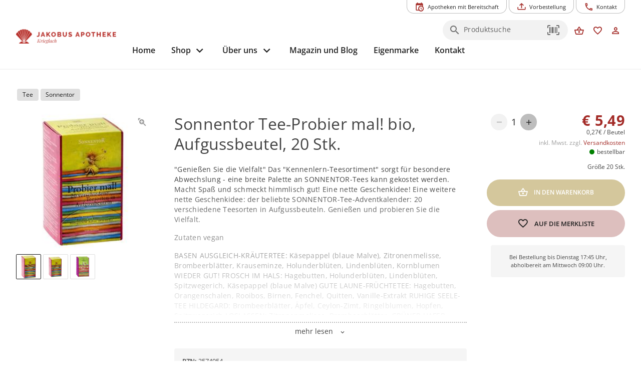

--- FILE ---
content_type: text/html; charset=utf-8
request_url: https://www.apotheke-krieglach.at/produkt/sonnentor/tee/sonnentor-tee-probier-mal-bio-aufgussbeutel-20-stk/
body_size: 24075
content:
<!DOCTYPE html><html xml:lang=de lang=de dir=ltr><head><title>Sonnentor Tee-Probier mal! bio, Aufgussbeutel, 20 Stk. - Jakobus-Apotheke</title><meta name="application-name" content="Jakobus-Apotheke" data-qmeta="applicationName"><meta name="apple-mobile-web-app-title" content="Jakobus-Apotheke" data-qmeta="appleMobileWebAppTitle"><meta name="description" content="&quot;Genie&szlig;en Sie die Vielfalt&quot; Das &quot;Kennenlern-Teesortiment&quot; sorgt f&uuml;r besondere Abwechslung - eine breite Palette an SONNENTOR-Tees kann gekostet werden. Macht Spa&szlig; und schmeckt himmlisch gut! Eine nette Geschenkidee! Eine weitere nette Geschenkidee: der beliebte SONNENTOR-Tee-Adventkalender: 20 verschiedene Teesorten in Aufgussbeuteln. Genie&szlig;en und probieren Sie die Vielfalt.Zutaten veganBASEN AUSGLEICH-KR&Auml;UTERTEE: K&auml;sepappel (blaue Malve), Zitronenmelisse, Brombeerbl&auml;tter, Krauseminze, Holunderbl&uuml;ten, Lindenbl&uuml;ten, Kornblumen WIEDER GUT! FROSCH IM HALS: Hagebutten, Holunderbl&uuml;ten, Lindenbl&uuml;ten, Spitzwegerich, K&auml;sepappel (blaue Malve) GUTE LAUNE-FR&Uuml;CHTETEE: Hagebutten, Orangenschalen, Rooibos, Birnen, Fenchel, Quitten, Vanille-Extrakt RUHIGE SEELE-TEE HILDEGARD: Brombeerbl&auml;tter, &Auml;pfel, Ceylon-Zimt, Ringelblumen, Hopfen, Spitzwegerich LOSLASSEN: Zitronenmelisse, Brombeerbl&auml;tter, GR&Uuml;NER HAFER, Holunderbl&uuml;ten, Ringelblumen, Sonnenblumenbl&uuml;tenbl&auml;tter, Kornblumen, Rosenbl&uuml;ten GR&Uuml;NTEE-LEMONGRAS: Gr&uuml;ntee 80%, Lemongras 20% SONNIGE GR&Uuml;SSE: Hagebutten, Lemongras, &Auml;pfel, Krauseminze, Hibiskus, Erdbeeren, G&auml;nsebl&uuml;mchen, Kornblumen, Ringelblumen SCHWARZTEE DARJEELING: Schwarztee Darjeeling GUTEN MORGEN-KR&Auml;UTERTEE: Brombeerbl&auml;tter, Pfefferminze, Erdbeerbl&auml;tter, Ringelblumen, Kornblumen CHAI ROOIBOSFEUER: Rooibos 43%, Ingwer, Cassia-Zimt, Fenchel, Kakaoschalen, Kardamom, Nelken, Sternanis, Orangenschalen, Kornblumen SCH&Ouml;NEN FEIERABEND: Brombeerbl&auml;tter, Lemongras, Zitronenmelisse, Lindenbl&uuml;ten, Kornblumen, Ringelblumen, Rosenbl&uuml;ten WIEDER GUT! EINE M&Uuml;TZE VOLL SCHLAF: Schafgarbe, Zitronenmelisse, Brombeerbl&auml;tter, Lavendel, Orangenschalen, Fenchel GUTE LAUNE-KR&Auml;UTERTEE: Brombeerbl&auml;tter, Apfelminze, Erdbeerbl&auml;tter, Ringelblumen, Kornblumen, Sonnenblumenbl&uuml;tenbl&auml;tter WEISSER KRAFTSCH&Ouml;PFER-TEE: Wei&szlig;er Tee 40%, Ingwer, Lemongras, Orangenschalen, Ceylon-Zimt, Kardamom, S&uuml;&szlig;holz, Kornblumen, Sonnenblumenbl&uuml;tenbl&auml;tter FR&Uuml;CHTETRAUM: Hibiskus, Hagebutten, &Auml;pfel, Himbeeren, Vanille-Extrakt FASTENZEIT-TEE HILDEGARD: Holunderbl&uuml;ten, Salbei, Brombeerbl&auml;tter, Schafgarbe, Wacholder, Quendel, Schl&uuml;sselblumen, Kamille INGWER-ZITRONE: Ingwer 25%, Lemongras, S&uuml;&szlig;holz, Zitronenschalen 12%, Pfeffer schwarz, Pfefferminze, Hibiskus ROOIBOS-ORANGE: Rooibos 59%, Orangenschalen 39%, Sonnenblumenbl&uuml;tenbl&auml;tter, nat&uuml;rliches Orangenaroma TAPFERES BIO-BENGELCHEN: Zitronenmelisse, Zitronenverbene, Lemongras, GR&Uuml;NER HAFER, S&uuml;&szlig;holz INGWER SONNE: Ingwer 33%, Lemongras, Ceylon-Zimt, Orangenschalen, Kardamom, S&uuml;&szlig;holz, Zitronenmelisse, Rosenbl&uuml;ten, Sonnenblumenbl&uuml;tenbl&auml;tterVor W&auml;rme gesch&uuml;tzt und trocken lagern" data-qmeta="description"><meta property="og:title" content="Sonnentor Tee-Probier mal! bio, Aufgussbeutel, 20 Stk." data-qmeta="ogTitle"><meta property="og:description" content="&quot;Genie&szlig;en Sie die Vielfalt&quot; Das &quot;Kennenlern-Teesortiment&quot; sorgt f&uuml;r besondere Abwechslung - eine breite Palette an SONNENTOR-Tees kann gekostet werden. Macht Spa&szlig; und schmeckt himmlisch gut! Eine nette Geschenkidee! Eine weitere nette Geschenkidee: der beliebte SONNENTOR-Tee-Adventkalender: 20 verschiedene Teesorten in Aufgussbeuteln. Genie&szlig;en und probieren Sie die Vielfalt.Zutaten veganBASEN AUSGLEICH-KR&Auml;UTERTEE: K&auml;sepappel (blaue Malve), Zitronenmelisse, Brombeerbl&auml;tter, Krauseminze, Holunderbl&uuml;ten, Lindenbl&uuml;ten, Kornblumen WIEDER GUT! FROSCH IM HALS: Hagebutten, Holunderbl&uuml;ten, Lindenbl&uuml;ten, Spitzwegerich, K&auml;sepappel (blaue Malve) GUTE LAUNE-FR&Uuml;CHTETEE: Hagebutten, Orangenschalen, Rooibos, Birnen, Fenchel, Quitten, Vanille-Extrakt RUHIGE SEELE-TEE HILDEGARD: Brombeerbl&auml;tter, &Auml;pfel, Ceylon-Zimt, Ringelblumen, Hopfen, Spitzwegerich LOSLASSEN: Zitronenmelisse, Brombeerbl&auml;tter, GR&Uuml;NER HAFER, Holunderbl&uuml;ten, Ringelblumen, Sonnenblumenbl&uuml;tenbl&auml;tter, Kornblumen, Rosenbl&uuml;ten GR&Uuml;NTEE-LEMONGRAS: Gr&uuml;ntee 80%, Lemongras 20% SONNIGE GR&Uuml;SSE: Hagebutten, Lemongras, &Auml;pfel, Krauseminze, Hibiskus, Erdbeeren, G&auml;nsebl&uuml;mchen, Kornblumen, Ringelblumen SCHWARZTEE DARJEELING: Schwarztee Darjeeling GUTEN MORGEN-KR&Auml;UTERTEE: Brombeerbl&auml;tter, Pfefferminze, Erdbeerbl&auml;tter, Ringelblumen, Kornblumen CHAI ROOIBOSFEUER: Rooibos 43%, Ingwer, Cassia-Zimt, Fenchel, Kakaoschalen, Kardamom, Nelken, Sternanis, Orangenschalen, Kornblumen SCH&Ouml;NEN FEIERABEND: Brombeerbl&auml;tter, Lemongras, Zitronenmelisse, Lindenbl&uuml;ten, Kornblumen, Ringelblumen, Rosenbl&uuml;ten WIEDER GUT! EINE M&Uuml;TZE VOLL SCHLAF: Schafgarbe, Zitronenmelisse, Brombeerbl&auml;tter, Lavendel, Orangenschalen, Fenchel GUTE LAUNE-KR&Auml;UTERTEE: Brombeerbl&auml;tter, Apfelminze, Erdbeerbl&auml;tter, Ringelblumen, Kornblumen, Sonnenblumenbl&uuml;tenbl&auml;tter WEISSER KRAFTSCH&Ouml;PFER-TEE: Wei&szlig;er Tee 40%, Ingwer, Lemongras, Orangenschalen, Ceylon-Zimt, Kardamom, S&uuml;&szlig;holz, Kornblumen, Sonnenblumenbl&uuml;tenbl&auml;tter FR&Uuml;CHTETRAUM: Hibiskus, Hagebutten, &Auml;pfel, Himbeeren, Vanille-Extrakt FASTENZEIT-TEE HILDEGARD: Holunderbl&uuml;ten, Salbei, Brombeerbl&auml;tter, Schafgarbe, Wacholder, Quendel, Schl&uuml;sselblumen, Kamille INGWER-ZITRONE: Ingwer 25%, Lemongras, S&uuml;&szlig;holz, Zitronenschalen 12%, Pfeffer schwarz, Pfefferminze, Hibiskus ROOIBOS-ORANGE: Rooibos 59%, Orangenschalen 39%, Sonnenblumenbl&uuml;tenbl&auml;tter, nat&uuml;rliches Orangenaroma TAPFERES BIO-BENGELCHEN: Zitronenmelisse, Zitronenverbene, Lemongras, GR&Uuml;NER HAFER, S&uuml;&szlig;holz INGWER SONNE: Ingwer 33%, Lemongras, Ceylon-Zimt, Orangenschalen, Kardamom, S&uuml;&szlig;holz, Zitronenmelisse, Rosenbl&uuml;ten, Sonnenblumenbl&uuml;tenbl&auml;tterVor W&auml;rme gesch&uuml;tzt und trocken lagern" data-qmeta="ogDescription"><meta property="og:image" content="" data-qmeta="ogImage"><link rel="shortcut icon" type="image/x-icon" href="https://www.apotheke-krieglach.at/wp-content/themes/pwa/favicon.ico" data-qmeta="favicon"><link rel="apple-touch-icon" sizes="180x180" href="https://www.apotheke-krieglach.at/wp-content/themes/pwa/apple-touch-icon.png" data-qmeta="apple-touch-icon"><link rel="icon" type="image/png" sizes="32x32" href="https://www.apotheke-krieglach.at/wp-content/themes/pwa/favicon-32x32.png" data-qmeta="icon32"><link rel="icon" type="image/png" sizes="16x16" href="https://www.apotheke-krieglach.at/wp-content/themes/pwa/favicon-16x16.png" data-qmeta="icon16"><link rel="manifest" href="https://www.apotheke-krieglach.at/wp-content/themes/pwa/site.webmanifest" data-qmeta="manifest"><link rel="stylesheet" href="https://www.apotheke-krieglach.at/wp-content/plugins/elementor/assets/lib/eicons/css/elementor-icons.min.css?ver=5.13.0" data-qmeta="css0"><link rel="stylesheet" href="https://www.apotheke-krieglach.at/wp-content/plugins/elementor/assets/css/frontend.min.css?ver=3.28.6" data-qmeta="css1"><link rel="stylesheet" href="https://www.apotheke-krieglach.at/wp-content/plugins/elementor/assets/css/widget-icon-box.min.css" data-qmeta="css2"><link rel="stylesheet" href="https://www.apotheke-krieglach.at/wp-content/plugins/elementor/assets/css/widget-icon-list.min.css" data-qmeta="css3"><link rel="stylesheet" href="https://www.apotheke-krieglach.at/wp-content/plugins/elementor/assets/lib/swiper/v8/css/swiper.min.css?ver=8.4.5" data-qmeta="css4"><link rel="stylesheet" href="https://www.apotheke-krieglach.at/wp-content/plugins/elementor/assets/css/widget-image-box.min.css" data-qmeta="css5"><link rel="stylesheet" href="https://www.apotheke-krieglach.at/wp-content/plugins/elementor/assets/css/widget-image-carousel.min.css" data-qmeta="css6"><link rel="stylesheet" href="https://www.apotheke-krieglach.at/wp-content/plugins/elementor/assets/css/widget-image-gallery.min.css" data-qmeta="css7"><link rel="stylesheet" href="https://www.apotheke-krieglach.at/wp-content/plugins/elementor/assets/css/widget-image.min.css" data-qmeta="css8"><link rel="stylesheet" href="https://www.apotheke-krieglach.at/wp-content/plugins/elementor/assets/lib/font-awesome/css/all.min.css?ver=3.11.5" data-qmeta="css9"><link rel="stylesheet" href="https://www.apotheke-krieglach.at/wp-content/plugins/elementor/assets/lib/animations/animations.min.css?ver=3.17.3" data-qmeta="css10"><link rel="stylesheet" href="https://www.apotheke-krieglach.at/wp-content/plugins/elementor-pro/assets/css/widget-loop-canvas.min.css" data-qmeta="css11"><link rel="stylesheet" href="https://www.apotheke-krieglach.at/wp-content/plugins/elementor-pro/assets/css/widget-loop-common.min.css" data-qmeta="css12"><link rel="stylesheet" href="https://www.apotheke-krieglach.at/wp-content/plugins/elementor-pro/assets/css/widget-loop-carousel.min.css" data-qmeta="css13"><link rel="stylesheet" href="https://www.apotheke-krieglach.at/wp-content/plugins/elementor-pro/assets/css/widget-loop-grid.min.css" data-qmeta="css14"><link rel="stylesheet" href="https://www.apotheke-krieglach.at/wp-content/plugins/elementor-pro/assets/css/widget-media-carousel.min.css" data-qmeta="css15"><link rel="stylesheet" href="https://www.apotheke-krieglach.at/wp-content/plugins/elementor-pro/assets/css/widget-slides.min.css" data-qmeta="css16"><link rel="stylesheet" href="https://www.apotheke-krieglach.at/wp-content/plugins/elementor-pro/assets/css/widget-nav-menu.min.css" data-qmeta="css17"><link rel="stylesheet" href="https://www.apotheke-krieglach.at/wp-content/plugins/elementor-pro/assets/css/widget-carousel-module-base.min.css?ver=3.28.0" data-qmeta="css18"><link rel="stylesheet" href="https://www.apotheke-krieglach.at/wp-content/plugins/elementor-pro/assets/css/widget-posts.min.css" data-qmeta="css19"><link rel="stylesheet" href="https://www.apotheke-krieglach.at/wp-content/plugins/elementor-pro/assets/css/widget-post-info.min.css" data-qmeta="css20"><link rel="stylesheet" href="https://www.apotheke-krieglach.at/wp-content/plugins/elementor-pro/assets/css/widget-post-navigation.min.css" data-qmeta="css21"><link rel="stylesheet" href="https://www.apotheke-krieglach.at/wp-content/plugins/elementor/assets/css/conditionals/apple-webkit.min.css" data-qmeta="css22"><link rel="stylesheet" href="https://www.apotheke-krieglach.at/wp-content/plugins/elementor/assets/css/conditionals/dialog.min.css" data-qmeta="css23"><link rel="stylesheet" href="https://www.apotheke-krieglach.at/wp-content/plugins/elementor/assets/css/conditionals/e-swiper.min.css" data-qmeta="css24"><link rel="stylesheet" href="https://www.apotheke-krieglach.at/wp-content/plugins/elementor/assets/css/conditionals/lightbox.min.css" data-qmeta="css25"><link rel="stylesheet" href="https://www.apotheke-krieglach.at/wp-content/plugins/elementor/assets/css/conditionals/shapes.min.css" data-qmeta="css26"><link rel="stylesheet" href="https://www.apotheke-krieglach.at/wp-content/plugins/elementor-pro/assets/css/conditionals/popup.min.css" data-qmeta="css27"><link rel="stylesheet" href="https://www.apotheke-krieglach.at/wp-content/plugins/elementor-pro/assets/css/conditionals/ribbon.min.css" data-qmeta="css28"><link rel="stylesheet" href="https://www.apotheke-krieglach.at/wp-content/plugins/elementor-pro/assets/css/conditionals/transitions.min.css" data-qmeta="css29"><link rel="stylesheet" href="https://www.apotheke-krieglach.at/wp-content/themes/pwa/css/borlabs.min.css" data-qmeta="borlabsCSS"><script src="https://www.apotheke-krieglach.at/api/global-5fb29f8c93bf6a3a6d4d97ff3f0d6514.js?v=20251108" async body="false" data-qmeta="headerScripts"></script><base href=/ ><meta charset=utf-8><meta name=format-detection content="telephone=no"><meta name=msapplication-tap-highlight content=no><meta name=viewport content="width=device-width,initial-scale=1,user-scalable=no"><meta name=msapplication-TileColor content=#da532c><meta name=theme-color content=#ffffff><link rel=manifest href=manifest.json><link rel="stylesheet" href="/css/vendor.55756153.css"><link rel="stylesheet" href="/css/app.6c1069d9.css"><link rel="stylesheet" href="/css/8823.10d2f944.css"><link rel="stylesheet" href="/css/chunk-common.9de8684c.css"><link rel="stylesheet" href="/css/7226.1c584be7.css"></head><body style="--q-primary: #A32B27;--q-secondary: #D4C79C;--q-accent: #DDBFBE;--q-container-width: 1216px" class="desktop no-touch body--light" data-server-rendered><script id="qmeta-init">window.__Q_META__={"title":"Sonnentor Tee-Probier mal! bio, Aufgussbeutel, 20 Stk. - Jakobus-Apotheke","meta":{"applicationName":{"name":"application-name","content":"Jakobus-Apotheke"},"appleMobileWebAppTitle":{"name":"apple-mobile-web-app-title","content":"Jakobus-Apotheke"},"description":{"name":"description","content":"&quot;Genie&szlig;en Sie die Vielfalt&quot; Das &quot;Kennenlern-Teesortiment&quot; sorgt f&uuml;r besondere Abwechslung - eine breite Palette an SONNENTOR-Tees kann gekostet werden. Macht Spa&szlig; und schmeckt himmlisch gut! Eine nette Geschenkidee! Eine weitere nette Geschenkidee: der beliebte SONNENTOR-Tee-Adventkalender: 20 verschiedene Teesorten in Aufgussbeuteln. Genie&szlig;en und probieren Sie die Vielfalt.Zutaten veganBASEN AUSGLEICH-KR&Auml;UTERTEE: K&auml;sepappel (blaue Malve), Zitronenmelisse, Brombeerbl&auml;tter, Krauseminze, Holunderbl&uuml;ten, Lindenbl&uuml;ten, Kornblumen WIEDER GUT! FROSCH IM HALS: Hagebutten, Holunderbl&uuml;ten, Lindenbl&uuml;ten, Spitzwegerich, K&auml;sepappel (blaue Malve) GUTE LAUNE-FR&Uuml;CHTETEE: Hagebutten, Orangenschalen, Rooibos, Birnen, Fenchel, Quitten, Vanille-Extrakt RUHIGE SEELE-TEE HILDEGARD: Brombeerbl&auml;tter, &Auml;pfel, Ceylon-Zimt, Ringelblumen, Hopfen, Spitzwegerich LOSLASSEN: Zitronenmelisse, Brombeerbl&auml;tter, GR&Uuml;NER HAFER, Holunderbl&uuml;ten, Ringelblumen, Sonnenblumenbl&uuml;tenbl&auml;tter, Kornblumen, Rosenbl&uuml;ten GR&Uuml;NTEE-LEMONGRAS: Gr&uuml;ntee 80%, Lemongras 20% SONNIGE GR&Uuml;SSE: Hagebutten, Lemongras, &Auml;pfel, Krauseminze, Hibiskus, Erdbeeren, G&auml;nsebl&uuml;mchen, Kornblumen, Ringelblumen SCHWARZTEE DARJEELING: Schwarztee Darjeeling GUTEN MORGEN-KR&Auml;UTERTEE: Brombeerbl&auml;tter, Pfefferminze, Erdbeerbl&auml;tter, Ringelblumen, Kornblumen CHAI ROOIBOSFEUER: Rooibos 43%, Ingwer, Cassia-Zimt, Fenchel, Kakaoschalen, Kardamom, Nelken, Sternanis, Orangenschalen, Kornblumen SCH&Ouml;NEN FEIERABEND: Brombeerbl&auml;tter, Lemongras, Zitronenmelisse, Lindenbl&uuml;ten, Kornblumen, Ringelblumen, Rosenbl&uuml;ten WIEDER GUT! EINE M&Uuml;TZE VOLL SCHLAF: Schafgarbe, Zitronenmelisse, Brombeerbl&auml;tter, Lavendel, Orangenschalen, Fenchel GUTE LAUNE-KR&Auml;UTERTEE: Brombeerbl&auml;tter, Apfelminze, Erdbeerbl&auml;tter, Ringelblumen, Kornblumen, Sonnenblumenbl&uuml;tenbl&auml;tter WEISSER KRAFTSCH&Ouml;PFER-TEE: Wei&szlig;er Tee 40%, Ingwer, Lemongras, Orangenschalen, Ceylon-Zimt, Kardamom, S&uuml;&szlig;holz, Kornblumen, Sonnenblumenbl&uuml;tenbl&auml;tter FR&Uuml;CHTETRAUM: Hibiskus, Hagebutten, &Auml;pfel, Himbeeren, Vanille-Extrakt FASTENZEIT-TEE HILDEGARD: Holunderbl&uuml;ten, Salbei, Brombeerbl&auml;tter, Schafgarbe, Wacholder, Quendel, Schl&uuml;sselblumen, Kamille INGWER-ZITRONE: Ingwer 25%, Lemongras, S&uuml;&szlig;holz, Zitronenschalen 12%, Pfeffer schwarz, Pfefferminze, Hibiskus ROOIBOS-ORANGE: Rooibos 59%, Orangenschalen 39%, Sonnenblumenbl&uuml;tenbl&auml;tter, nat&uuml;rliches Orangenaroma TAPFERES BIO-BENGELCHEN: Zitronenmelisse, Zitronenverbene, Lemongras, GR&Uuml;NER HAFER, S&uuml;&szlig;holz INGWER SONNE: Ingwer 33%, Lemongras, Ceylon-Zimt, Orangenschalen, Kardamom, S&uuml;&szlig;holz, Zitronenmelisse, Rosenbl&uuml;ten, Sonnenblumenbl&uuml;tenbl&auml;tterVor W&auml;rme gesch&uuml;tzt und trocken lagern"},"ogTitle":{"property":"og:title","content":"Sonnentor Tee-Probier mal! bio, Aufgussbeutel, 20 Stk."},"ogDescription":{"property":"og:description","content":"&quot;Genie&szlig;en Sie die Vielfalt&quot; Das &quot;Kennenlern-Teesortiment&quot; sorgt f&uuml;r besondere Abwechslung - eine breite Palette an SONNENTOR-Tees kann gekostet werden. Macht Spa&szlig; und schmeckt himmlisch gut! Eine nette Geschenkidee! Eine weitere nette Geschenkidee: der beliebte SONNENTOR-Tee-Adventkalender: 20 verschiedene Teesorten in Aufgussbeuteln. Genie&szlig;en und probieren Sie die Vielfalt.Zutaten veganBASEN AUSGLEICH-KR&Auml;UTERTEE: K&auml;sepappel (blaue Malve), Zitronenmelisse, Brombeerbl&auml;tter, Krauseminze, Holunderbl&uuml;ten, Lindenbl&uuml;ten, Kornblumen WIEDER GUT! FROSCH IM HALS: Hagebutten, Holunderbl&uuml;ten, Lindenbl&uuml;ten, Spitzwegerich, K&auml;sepappel (blaue Malve) GUTE LAUNE-FR&Uuml;CHTETEE: Hagebutten, Orangenschalen, Rooibos, Birnen, Fenchel, Quitten, Vanille-Extrakt RUHIGE SEELE-TEE HILDEGARD: Brombeerbl&auml;tter, &Auml;pfel, Ceylon-Zimt, Ringelblumen, Hopfen, Spitzwegerich LOSLASSEN: Zitronenmelisse, Brombeerbl&auml;tter, GR&Uuml;NER HAFER, Holunderbl&uuml;ten, Ringelblumen, Sonnenblumenbl&uuml;tenbl&auml;tter, Kornblumen, Rosenbl&uuml;ten GR&Uuml;NTEE-LEMONGRAS: Gr&uuml;ntee 80%, Lemongras 20% SONNIGE GR&Uuml;SSE: Hagebutten, Lemongras, &Auml;pfel, Krauseminze, Hibiskus, Erdbeeren, G&auml;nsebl&uuml;mchen, Kornblumen, Ringelblumen SCHWARZTEE DARJEELING: Schwarztee Darjeeling GUTEN MORGEN-KR&Auml;UTERTEE: Brombeerbl&auml;tter, Pfefferminze, Erdbeerbl&auml;tter, Ringelblumen, Kornblumen CHAI ROOIBOSFEUER: Rooibos 43%, Ingwer, Cassia-Zimt, Fenchel, Kakaoschalen, Kardamom, Nelken, Sternanis, Orangenschalen, Kornblumen SCH&Ouml;NEN FEIERABEND: Brombeerbl&auml;tter, Lemongras, Zitronenmelisse, Lindenbl&uuml;ten, Kornblumen, Ringelblumen, Rosenbl&uuml;ten WIEDER GUT! EINE M&Uuml;TZE VOLL SCHLAF: Schafgarbe, Zitronenmelisse, Brombeerbl&auml;tter, Lavendel, Orangenschalen, Fenchel GUTE LAUNE-KR&Auml;UTERTEE: Brombeerbl&auml;tter, Apfelminze, Erdbeerbl&auml;tter, Ringelblumen, Kornblumen, Sonnenblumenbl&uuml;tenbl&auml;tter WEISSER KRAFTSCH&Ouml;PFER-TEE: Wei&szlig;er Tee 40%, Ingwer, Lemongras, Orangenschalen, Ceylon-Zimt, Kardamom, S&uuml;&szlig;holz, Kornblumen, Sonnenblumenbl&uuml;tenbl&auml;tter FR&Uuml;CHTETRAUM: Hibiskus, Hagebutten, &Auml;pfel, Himbeeren, Vanille-Extrakt FASTENZEIT-TEE HILDEGARD: Holunderbl&uuml;ten, Salbei, Brombeerbl&auml;tter, Schafgarbe, Wacholder, Quendel, Schl&uuml;sselblumen, Kamille INGWER-ZITRONE: Ingwer 25%, Lemongras, S&uuml;&szlig;holz, Zitronenschalen 12%, Pfeffer schwarz, Pfefferminze, Hibiskus ROOIBOS-ORANGE: Rooibos 59%, Orangenschalen 39%, Sonnenblumenbl&uuml;tenbl&auml;tter, nat&uuml;rliches Orangenaroma TAPFERES BIO-BENGELCHEN: Zitronenmelisse, Zitronenverbene, Lemongras, GR&Uuml;NER HAFER, S&uuml;&szlig;holz INGWER SONNE: Ingwer 33%, Lemongras, Ceylon-Zimt, Orangenschalen, Kardamom, S&uuml;&szlig;holz, Zitronenmelisse, Rosenbl&uuml;ten, Sonnenblumenbl&uuml;tenbl&auml;tterVor W&auml;rme gesch&uuml;tzt und trocken lagern"},"ogImage":{"property":"og:image","content":""}},"link":{"favicon":{"rel":"shortcut icon","type":"image/x-icon","href":"https://www.apotheke-krieglach.at/wp-content/themes/pwa/favicon.ico"},"apple-touch-icon":{"rel":"apple-touch-icon","sizes":"180x180","href":"https://www.apotheke-krieglach.at/wp-content/themes/pwa/apple-touch-icon.png"},"icon32":{"rel":"icon","type":"image/png","sizes":"32x32","href":"https://www.apotheke-krieglach.at/wp-content/themes/pwa/favicon-32x32.png"},"icon16":{"rel":"icon","type":"image/png","sizes":"16x16","href":"https://www.apotheke-krieglach.at/wp-content/themes/pwa/favicon-16x16.png"},"manifest":{"rel":"manifest","href":"https://www.apotheke-krieglach.at/wp-content/themes/pwa/site.webmanifest"},"css0":{"rel":"stylesheet","href":"https://www.apotheke-krieglach.at/wp-content/plugins/elementor/assets/lib/eicons/css/elementor-icons.min.css?ver=5.13.0"},"css1":{"rel":"stylesheet","href":"https://www.apotheke-krieglach.at/wp-content/plugins/elementor/assets/css/frontend.min.css?ver=3.28.6"},"css2":{"rel":"stylesheet","href":"https://www.apotheke-krieglach.at/wp-content/plugins/elementor/assets/css/widget-icon-box.min.css"},"css3":{"rel":"stylesheet","href":"https://www.apotheke-krieglach.at/wp-content/plugins/elementor/assets/css/widget-icon-list.min.css"},"css4":{"rel":"stylesheet","href":"https://www.apotheke-krieglach.at/wp-content/plugins/elementor/assets/lib/swiper/v8/css/swiper.min.css?ver=8.4.5"},"css5":{"rel":"stylesheet","href":"https://www.apotheke-krieglach.at/wp-content/plugins/elementor/assets/css/widget-image-box.min.css"},"css6":{"rel":"stylesheet","href":"https://www.apotheke-krieglach.at/wp-content/plugins/elementor/assets/css/widget-image-carousel.min.css"},"css7":{"rel":"stylesheet","href":"https://www.apotheke-krieglach.at/wp-content/plugins/elementor/assets/css/widget-image-gallery.min.css"},"css8":{"rel":"stylesheet","href":"https://www.apotheke-krieglach.at/wp-content/plugins/elementor/assets/css/widget-image.min.css"},"css9":{"rel":"stylesheet","href":"https://www.apotheke-krieglach.at/wp-content/plugins/elementor/assets/lib/font-awesome/css/all.min.css?ver=3.11.5"},"css10":{"rel":"stylesheet","href":"https://www.apotheke-krieglach.at/wp-content/plugins/elementor/assets/lib/animations/animations.min.css?ver=3.17.3"},"css11":{"rel":"stylesheet","href":"https://www.apotheke-krieglach.at/wp-content/plugins/elementor-pro/assets/css/widget-loop-canvas.min.css"},"css12":{"rel":"stylesheet","href":"https://www.apotheke-krieglach.at/wp-content/plugins/elementor-pro/assets/css/widget-loop-common.min.css"},"css13":{"rel":"stylesheet","href":"https://www.apotheke-krieglach.at/wp-content/plugins/elementor-pro/assets/css/widget-loop-carousel.min.css"},"css14":{"rel":"stylesheet","href":"https://www.apotheke-krieglach.at/wp-content/plugins/elementor-pro/assets/css/widget-loop-grid.min.css"},"css15":{"rel":"stylesheet","href":"https://www.apotheke-krieglach.at/wp-content/plugins/elementor-pro/assets/css/widget-media-carousel.min.css"},"css16":{"rel":"stylesheet","href":"https://www.apotheke-krieglach.at/wp-content/plugins/elementor-pro/assets/css/widget-slides.min.css"},"css17":{"rel":"stylesheet","href":"https://www.apotheke-krieglach.at/wp-content/plugins/elementor-pro/assets/css/widget-nav-menu.min.css"},"css18":{"rel":"stylesheet","href":"https://www.apotheke-krieglach.at/wp-content/plugins/elementor-pro/assets/css/widget-carousel-module-base.min.css?ver=3.28.0"},"css19":{"rel":"stylesheet","href":"https://www.apotheke-krieglach.at/wp-content/plugins/elementor-pro/assets/css/widget-posts.min.css"},"css20":{"rel":"stylesheet","href":"https://www.apotheke-krieglach.at/wp-content/plugins/elementor-pro/assets/css/widget-post-info.min.css"},"css21":{"rel":"stylesheet","href":"https://www.apotheke-krieglach.at/wp-content/plugins/elementor-pro/assets/css/widget-post-navigation.min.css"},"css22":{"rel":"stylesheet","href":"https://www.apotheke-krieglach.at/wp-content/plugins/elementor/assets/css/conditionals/apple-webkit.min.css"},"css23":{"rel":"stylesheet","href":"https://www.apotheke-krieglach.at/wp-content/plugins/elementor/assets/css/conditionals/dialog.min.css"},"css24":{"rel":"stylesheet","href":"https://www.apotheke-krieglach.at/wp-content/plugins/elementor/assets/css/conditionals/e-swiper.min.css"},"css25":{"rel":"stylesheet","href":"https://www.apotheke-krieglach.at/wp-content/plugins/elementor/assets/css/conditionals/lightbox.min.css"},"css26":{"rel":"stylesheet","href":"https://www.apotheke-krieglach.at/wp-content/plugins/elementor/assets/css/conditionals/shapes.min.css"},"css27":{"rel":"stylesheet","href":"https://www.apotheke-krieglach.at/wp-content/plugins/elementor-pro/assets/css/conditionals/popup.min.css"},"css28":{"rel":"stylesheet","href":"https://www.apotheke-krieglach.at/wp-content/plugins/elementor-pro/assets/css/conditionals/ribbon.min.css"},"css29":{"rel":"stylesheet","href":"https://www.apotheke-krieglach.at/wp-content/plugins/elementor-pro/assets/css/conditionals/transitions.min.css"},"borlabsCSS":{"rel":"stylesheet","href":"https://www.apotheke-krieglach.at/wp-content/themes/pwa/css/borlabs.min.css"}},"htmlAttr":{},"bodyAttr":{},"script":{"headerScripts":{"src":"https://www.apotheke-krieglach.at/api/global-5fb29f8c93bf6a3a6d4d97ff3f0d6514.js?v=20251108","async":true,"body":false}}}</script> <div id=q-app><!--[--><div class="q-layout q-layout--standard apopointPWA" style="min-height:0px;" tabindex="-1" data-v-146df17e><!----><!----><nav class="skiplinks" aria-label="Skiplinks" data-v-146df17e><a class="q-pa-sm" href="#seiten-navigation" tabindex="0" aria-label="Zur Hauptnavigation" data-v-146df17e> Zur Hauptnavigation </a><a id="zoom-inhalt" class="q-pa-sm" href="#inhalt" aria-label="Zum Inhalt" data-v-146df17e> Zum Inhalt </a><a class="q-pa-sm" href="#footer" aria-label="Zum Footer" data-v-146df17e> Zum Footer </a></nav><!--[--><!----><header class="q-header q-layout__section--marginal fixed-top relative-position q-px-md bg-white text-grey-10" style="" id="top-navigation" data-v-03e655ea><div class="max-width relative-position" data-v-03e655ea><nav class="top-nav q-gutter-xs absolute-top-right" data-v-03e655ea data-v-d74382ee><!----><!----><button class="q-btn q-btn-item non-selectable no-outline q-btn--outline q-btn--rectangle text-primary q-btn--actionable q-focusable q-hoverable q-btn--no-uppercase q-btn--dense" style="font-size:.7rem;padding:8px 16px 4px 16px;min-width:0;min-height:0;" tabindex="0" type="button" data-cy="btn-night-duty" data-v-d74382ee><span class="q-focus-helper"></span><span class="q-btn__content text-center col items-center q-anchor--skip justify-center row"><i class="q-icon on-left mdi mdi-calendar-clock" style="" aria-hidden="true" role="img"> </i><span class="block">Apotheken mit Bereitschaft</span><!----></span></button><button class="q-btn q-btn-item non-selectable no-outline q-btn--outline q-btn--rectangle text-primary q-btn--actionable q-focusable q-hoverable q-btn--no-uppercase q-btn--dense" style="font-size:.7rem;padding:8px 16px 4px 16px;min-width:0;min-height:0;" tabindex="0" type="button" data-v-d74382ee><span class="q-focus-helper"></span><span class="q-btn__content text-center col items-center q-anchor--skip justify-center row"><i class="q-icon on-left mdi mdi-tray-arrow-up" style="" aria-hidden="true" role="img"> </i><span class="block">Vorbestellung</span><!----></span></button><button class="q-btn q-btn-item non-selectable no-outline q-btn--outline q-btn--rectangle text-primary q-btn--actionable q-focusable q-hoverable q-btn--no-uppercase q-btn--dense" style="font-size:.7rem;padding:8px 16px 4px 16px;min-width:0;min-height:0;" tabindex="0" type="button" data-v-d74382ee><span class="q-focus-helper"></span><span class="q-btn__content text-center col items-center q-anchor--skip justify-center row"><i class="q-icon on-left mdi mdi-phone-outline" style="" aria-hidden="true" role="img"> </i><span class="block">Kontakt</span><!----></span></button></nav></div><div class="max-width q-pb-md q-pt-lg" data-v-03e655ea><div class="row" data-v-03e655ea><div class="col-auto self-center relative-position" data-v-03e655ea><a href="/" class="router-link-active block logo" exact aria-label="zur Startseite" data-cy="logo-link" data-v-03e655ea><div class="q-img q-img--menu q-mr-md" style="width:9.375rem;height:2.5rem;" role="img" aria-label="Apothekenlogo" data-v-03e655ea><div style="padding-bottom:56.25%;"></div><div class="q-img__content absolute-full q-anchor--skip"></div></div></a></div><div class="col self-center q-pt-md" data-v-03e655ea><div class="row items-center reverse-wrap" data-v-03e655ea><nav id="seiten-navigation" class="left-section nav row no-wrap col-grow" aria-label="Main" role="menu" data-v-03e655ea><button class="q-btn q-btn-item non-selectable no-outline q-btn--flat q-btn--rectangle text-grey-10 q-btn--actionable q-focusable q-hoverable q-btn--no-uppercase" style="font-size:1rem;" tabindex="0" type="button" role="menuitem" aria-level="1" data-v-03e655ea><span class="q-focus-helper"></span><span class="q-btn__content text-center col items-center q-anchor--skip justify-center row"><span class="block">Home</span></span></button><div class="dropdown" data-v-03e655ea><button class="q-btn q-btn-item non-selectable no-outline q-btn--flat q-btn--rectangle text-grey-10 q-btn--actionable q-focusable q-hoverable q-btn--no-uppercase q-btn-dropdown q-btn-dropdown--simple dropbtn" style="font-size:1rem;" tabindex="0" type="button" aria-expanded="false" aria-haspopup="true" aria-controls="megaMenuId" aria-label="Hauptnavigation: &#39;Shop&#39;. 1 Ebene." role="menuitem" aria-level="1" value="false" data-v-03e655ea><span class="q-focus-helper"></span><span class="q-btn__content text-center col items-center q-anchor--skip justify-center row no-wrap text-no-wrap"><span class="block">Shop</span><i class="q-icon mdi mdi-chevron-down q-btn-dropdown__arrow q-btn-dropdown__arrow-container" style="" aria-hidden="true" role="presentation"> </i><!----></span></button><div class="dropdown-content" data-v-03e655ea><div class="megaMenu absolute bg-grey-2" role="menuitem" id="megaMenuId" tabindex="-1" data-v-03e655ea data-v-64613e92><div class="max-width" data-v-64613e92><div class="row" data-v-64613e92><div class="col-auto q-py-lg bg-grey-2" style="min-width:13.43rem;" data-v-64613e92><div class="q-list q-list--dense submenu" data-v-64613e92><!--[--><div class="q-item q-item-type row no-wrap q-item--clickable q-link cursor-pointer q-focusable q-hoverable" style="" role="menuitem" tabindex="0" aria-level="2" aria-label="Hauptnavigation: &#39;Shop&#39;. 2 Ebene: &#39;Übersicht&#39; ausgewählt." aria-controls="submenuContent-categories" data-v-64613e92><div class="q-focus-helper" tabindex="-1"></div><div class="q-item__section column q-item__section--main justify-center" data-v-64613e92>Übersicht</div></div><div class="q-item q-item-type row no-wrap q-item--active q-router-link--active q-item--clickable q-link cursor-pointer q-focusable q-hoverable" style="" role="menuitem" tabindex="0" aria-level="2" aria-label="Hauptnavigation: &#39;Shop&#39;. 2 Ebene: &#39;Kategorien&#39; ausgewählt. 28 Unterkategorien sichtbar" aria-controls="submenuContent-categories" data-v-64613e92><div class="q-focus-helper" tabindex="-1"></div><div class="q-item__section column q-item__section--main justify-center active" data-v-64613e92>Kategorien</div></div><div class="q-item q-item-type row no-wrap q-item--clickable q-link cursor-pointer q-focusable q-hoverable" style="" role="menuitem" tabindex="0" aria-level="2" aria-label="Hauptnavigation: &#39;Shop&#39;. 2 Ebene: &#39;Marken&#39; ausgewählt." aria-controls="submenuContent-categories" data-v-64613e92><div class="q-focus-helper" tabindex="-1"></div><div class="q-item__section column q-item__section--main justify-center" data-v-64613e92>Marken</div></div><div class="q-item q-item-type row no-wrap q-item--clickable q-link cursor-pointer q-focusable q-hoverable" style="" role="menuitem" tabindex="0" aria-level="2" aria-label="Hauptnavigation: &#39;Shop&#39;. 2 Ebene: &#39;Versand und Zahlung&#39; ausgewählt." aria-controls="submenuContent-categories" data-v-64613e92><div class="q-focus-helper" tabindex="-1"></div><div class="q-item__section column q-item__section--main justify-center" data-v-64613e92>Versand und Zahlung</div></div><div class="q-item q-item-type row no-wrap q-item--clickable q-link cursor-pointer q-focusable q-hoverable" style="" role="menuitem" tabindex="0" aria-level="2" aria-label="Hauptnavigation: &#39;Shop&#39;. 2 Ebene: &#39;Hilfe&#39; ausgewählt." aria-controls="submenuContent-categories" data-v-64613e92><div class="q-focus-helper" tabindex="-1"></div><div class="q-item__section column q-item__section--main justify-center" data-v-64613e92>Hilfe</div></div><!--]--></div></div><div class="col q-pa-lg bg-grey-1" id="submenuContentcategories" data-v-64613e92><div class="subMenuContent" data-v-64613e92><div class="text-h6 q-mb-sm" aria-label="Kategorien" data-v-64613e92>Kategorien</div><div class="slide" data-v-64613e92><div class="two-column-wrapper" data-v-64613e92><!--[--><div class="column" data-v-64613e92><div class="q-list q-list--dense" data-v-64613e92><!--[--><a class="q-item q-item-type row no-wrap q-item--clickable q-link cursor-pointer q-focusable q-hoverable" style="" role="menuitem" tabindex="0" href="/produkte/apothekenkatalog" aria-label="Hauptnavigation: &#39;Shop&#39;. 3 Ebene: &#39;Apothekenkatalog&#39; ausgewählt." data-v-64613e92><div class="q-focus-helper" tabindex="-1"></div><div class="q-item__section column q-item__section--main justify-center" data-v-64613e92>Apothekenkatalog</div></a><a class="q-item q-item-type row no-wrap q-item--clickable q-link cursor-pointer q-focusable q-hoverable" style="" role="menuitem" tabindex="0" href="/produkte/aetherische-oele" aria-label="Hauptnavigation: &#39;Shop&#39;. 3 Ebene: &#39;Ätherische Öle&#39; ausgewählt." data-v-64613e92><div class="q-focus-helper" tabindex="-1"></div><div class="q-item__section column q-item__section--main justify-center" data-v-64613e92>Ätherische Öle</div></a><a class="q-item q-item-type row no-wrap q-item--clickable q-link cursor-pointer q-focusable q-hoverable" style="" role="menuitem" tabindex="0" href="/produkte/aetherische-oele-aromatherapie" aria-label="Hauptnavigation: &#39;Shop&#39;. 3 Ebene: &#39;Ätherische Öle, Aromatherapie&#39; ausgewählt." data-v-64613e92><div class="q-focus-helper" tabindex="-1"></div><div class="q-item__section column q-item__section--main justify-center" data-v-64613e92>Ätherische Öle, Aromatherapie</div></a><a class="q-item q-item-type row no-wrap q-item--clickable q-link cursor-pointer q-focusable q-hoverable" style="" role="menuitem" tabindex="0" href="/produkte/beruhigung" aria-label="Hauptnavigation: &#39;Shop&#39;. 3 Ebene: &#39;Beruhigung&#39; ausgewählt." data-v-64613e92><div class="q-focus-helper" tabindex="-1"></div><div class="q-item__section column q-item__section--main justify-center" data-v-64613e92>Beruhigung</div></a><a class="q-item q-item-type row no-wrap q-item--clickable q-link cursor-pointer q-focusable q-hoverable" style="" role="menuitem" tabindex="0" href="/produkte/beschwerdefrei" aria-label="Hauptnavigation: &#39;Shop&#39;. 3 Ebene: &#39;Beschwerdefrei&#39; ausgewählt." data-v-64613e92><div class="q-focus-helper" tabindex="-1"></div><div class="q-item__section column q-item__section--main justify-center" data-v-64613e92>Beschwerdefrei</div></a><a class="q-item q-item-type row no-wrap q-item--clickable q-link cursor-pointer q-focusable q-hoverable" style="" role="menuitem" tabindex="0" href="/produkte/bewegung" aria-label="Hauptnavigation: &#39;Shop&#39;. 3 Ebene: &#39;Bewegung&#39; ausgewählt." data-v-64613e92><div class="q-focus-helper" tabindex="-1"></div><div class="q-item__section column q-item__section--main justify-center" data-v-64613e92>Bewegung</div></a><a class="q-item q-item-type row no-wrap q-item--clickable q-link cursor-pointer q-focusable q-hoverable" style="" role="menuitem" tabindex="0" href="/produkte/duschgel-koerperpflege" aria-label="Hauptnavigation: &#39;Shop&#39;. 3 Ebene: &#39;Duschgel, Körperpflege&#39; ausgewählt." data-v-64613e92><div class="q-focus-helper" tabindex="-1"></div><div class="q-item__section column q-item__section--main justify-center" data-v-64613e92>Duschgel, Körperpflege</div></a><a class="q-item q-item-type row no-wrap q-item--clickable q-link cursor-pointer q-focusable q-hoverable" style="" role="menuitem" tabindex="0" href="/produkte/eigenmarke" aria-label="Hauptnavigation: &#39;Shop&#39;. 3 Ebene: &#39;Eigenmarke&#39; ausgewählt." data-v-64613e92><div class="q-focus-helper" tabindex="-1"></div><div class="q-item__section column q-item__section--main justify-center" data-v-64613e92>Eigenmarke</div></a><a class="q-item q-item-type row no-wrap q-item--clickable q-link cursor-pointer q-focusable q-hoverable" style="" role="menuitem" tabindex="0" href="/produkte/erkaeltung-und-immunsystem" aria-label="Hauptnavigation: &#39;Shop&#39;. 3 Ebene: &#39;Erkältung und Immunsystem&#39; ausgewählt." data-v-64613e92><div class="q-focus-helper" tabindex="-1"></div><div class="q-item__section column q-item__section--main justify-center" data-v-64613e92>Erkältung und Immunsystem</div></a><a class="q-item q-item-type row no-wrap q-item--clickable q-link cursor-pointer q-focusable q-hoverable" style="" role="menuitem" tabindex="0" href="/produkte/fuer-sie-und-ihn" aria-label="Hauptnavigation: &#39;Shop&#39;. 3 Ebene: &#39;Für Sie und Ihn&#39; ausgewählt." data-v-64613e92><div class="q-focus-helper" tabindex="-1"></div><div class="q-item__section column q-item__section--main justify-center" data-v-64613e92>Für Sie und Ihn</div></a><a class="q-item q-item-type row no-wrap q-item--clickable q-link cursor-pointer q-focusable q-hoverable" style="" role="menuitem" tabindex="0" href="/produkte/gesichtspflege" aria-label="Hauptnavigation: &#39;Shop&#39;. 3 Ebene: &#39;Gesichtspflege&#39; ausgewählt." data-v-64613e92><div class="q-focus-helper" tabindex="-1"></div><div class="q-item__section column q-item__section--main justify-center" data-v-64613e92>Gesichtspflege</div></a><a class="q-item q-item-type row no-wrap q-item--clickable q-link cursor-pointer q-focusable q-hoverable" style="" role="menuitem" tabindex="0" href="/produkte/haut-heil-und-wundpflege" aria-label="Hauptnavigation: &#39;Shop&#39;. 3 Ebene: &#39;Haut, Heil- und Wundpflege&#39; ausgewählt." data-v-64613e92><div class="q-focus-helper" tabindex="-1"></div><div class="q-item__section column q-item__section--main justify-center" data-v-64613e92>Haut, Heil- und Wundpflege</div></a><a class="q-item q-item-type row no-wrap q-item--clickable q-link cursor-pointer q-focusable q-hoverable" style="" role="menuitem" tabindex="0" href="/produkte/hygieneprodukte" aria-label="Hauptnavigation: &#39;Shop&#39;. 3 Ebene: &#39;Hygieneprodukte&#39; ausgewählt." data-v-64613e92><div class="q-focus-helper" tabindex="-1"></div><div class="q-item__section column q-item__section--main justify-center" data-v-64613e92>Hygieneprodukte</div></a><a class="q-item q-item-type row no-wrap q-item--clickable q-link cursor-pointer q-focusable q-hoverable" style="" role="menuitem" tabindex="0" href="/produkte/kosmetik-koerperpflege" aria-label="Hauptnavigation: &#39;Shop&#39;. 3 Ebene: &#39;Kosmetik, Körperpflege&#39; ausgewählt." data-v-64613e92><div class="q-focus-helper" tabindex="-1"></div><div class="q-item__section column q-item__section--main justify-center" data-v-64613e92>Kosmetik, Körperpflege</div></a><!--]--></div></div><div class="column" data-v-64613e92><div class="q-list q-list--dense" data-v-64613e92><!--[--><a class="q-item q-item-type row no-wrap q-item--clickable q-link cursor-pointer q-focusable q-hoverable" style="" role="menuitem" tabindex="0" href="/produkte/kosmetik-koerperpflege-seife" aria-label="Hauptnavigation: &#39;Shop&#39;. 3 Ebene: &#39;Kosmetik, Körperpflege, Seife&#39; ausgewählt." data-v-64613e92><div class="q-focus-helper" tabindex="-1"></div><div class="q-item__section column q-item__section--main justify-center" data-v-64613e92>Kosmetik, Körperpflege, Seife</div></a><a class="q-item q-item-type row no-wrap q-item--clickable q-link cursor-pointer q-focusable q-hoverable" style="" role="menuitem" tabindex="0" href="/produkte/lebensmittel" aria-label="Hauptnavigation: &#39;Shop&#39;. 3 Ebene: &#39;Lebensmittel&#39; ausgewählt." data-v-64613e92><div class="q-focus-helper" tabindex="-1"></div><div class="q-item__section column q-item__section--main justify-center" data-v-64613e92>Lebensmittel</div></a><a class="q-item q-item-type row no-wrap q-item--clickable q-link cursor-pointer q-focusable q-hoverable" style="" role="menuitem" tabindex="0" href="/produkte/magen-darm-verdauung" aria-label="Hauptnavigation: &#39;Shop&#39;. 3 Ebene: &#39;Magen, Darm, Verdauung&#39; ausgewählt." data-v-64613e92><div class="q-focus-helper" tabindex="-1"></div><div class="q-item__section column q-item__section--main justify-center" data-v-64613e92>Magen, Darm, Verdauung</div></a><a class="q-item q-item-type row no-wrap q-item--clickable q-link cursor-pointer q-focusable q-hoverable" style="" role="menuitem" tabindex="0" href="/produkte/mund-und-zahnhygiene" aria-label="Hauptnavigation: &#39;Shop&#39;. 3 Ebene: &#39;Mund- und Zahnhygiene&#39; ausgewählt." data-v-64613e92><div class="q-focus-helper" tabindex="-1"></div><div class="q-item__section column q-item__section--main justify-center" data-v-64613e92>Mund- und Zahnhygiene</div></a><a class="q-item q-item-type row no-wrap q-item--clickable q-link cursor-pointer q-focusable q-hoverable" style="" role="menuitem" tabindex="0" href="/produkte/nachhaltiges-zuhause" aria-label="Hauptnavigation: &#39;Shop&#39;. 3 Ebene: &#39;Nachhaltiges Zuhause&#39; ausgewählt." data-v-64613e92><div class="q-focus-helper" tabindex="-1"></div><div class="q-item__section column q-item__section--main justify-center" data-v-64613e92>Nachhaltiges Zuhause</div></a><a class="q-item q-item-type row no-wrap q-item--clickable q-link cursor-pointer q-focusable q-hoverable" style="" role="menuitem" tabindex="0" href="/produkte/naturapotheke-und-alternativmedizin" aria-label="Hauptnavigation: &#39;Shop&#39;. 3 Ebene: &#39;Naturapotheke und Alternativmedizin&#39; ausgewählt." data-v-64613e92><div class="q-focus-helper" tabindex="-1"></div><div class="q-item__section column q-item__section--main justify-center" data-v-64613e92>Naturapotheke und Alternativmedizin</div></a><a class="q-item q-item-type row no-wrap q-item--clickable q-link cursor-pointer q-focusable q-hoverable" style="" role="menuitem" tabindex="0" href="/produkte/raumduefte" aria-label="Hauptnavigation: &#39;Shop&#39;. 3 Ebene: &#39;Raumdüfte&#39; ausgewählt." data-v-64613e92><div class="q-focus-helper" tabindex="-1"></div><div class="q-item__section column q-item__section--main justify-center" data-v-64613e92>Raumdüfte</div></a><a class="q-item q-item-type row no-wrap q-item--clickable q-link cursor-pointer q-focusable q-hoverable" style="" role="menuitem" tabindex="0" href="/produkte/sanitaetsbedarf-und-heilbehelfe" aria-label="Hauptnavigation: &#39;Shop&#39;. 3 Ebene: &#39;Sanitätsbedarf und Heilbehelfe&#39; ausgewählt." data-v-64613e92><div class="q-focus-helper" tabindex="-1"></div><div class="q-item__section column q-item__section--main justify-center" data-v-64613e92>Sanitätsbedarf und Heilbehelfe</div></a><a class="q-item q-item-type row no-wrap q-item--clickable q-link cursor-pointer q-focusable q-hoverable" style="" role="menuitem" tabindex="0" href="/produkte/schmerz" aria-label="Hauptnavigation: &#39;Shop&#39;. 3 Ebene: &#39;Schmerz&#39; ausgewählt." data-v-64613e92><div class="q-focus-helper" tabindex="-1"></div><div class="q-item__section column q-item__section--main justify-center" data-v-64613e92>Schmerz</div></a><a class="q-item q-item-type row no-wrap q-item--clickable q-link cursor-pointer q-focusable q-hoverable" style="" role="menuitem" tabindex="0" href="/produkte/schwangerschaft-mutter-kind" aria-label="Hauptnavigation: &#39;Shop&#39;. 3 Ebene: &#39;Schwangerschaft, Mutter, Kind&#39; ausgewählt." data-v-64613e92><div class="q-focus-helper" tabindex="-1"></div><div class="q-item__section column q-item__section--main justify-center" data-v-64613e92>Schwangerschaft, Mutter, Kind</div></a><a class="q-item q-item-type row no-wrap q-item--clickable q-link cursor-pointer q-focusable q-hoverable" style="" role="menuitem" tabindex="0" href="/produkte/sonnenschutz" aria-label="Hauptnavigation: &#39;Shop&#39;. 3 Ebene: &#39;Sonnenschutz&#39; ausgewählt." data-v-64613e92><div class="q-focus-helper" tabindex="-1"></div><div class="q-item__section column q-item__section--main justify-center" data-v-64613e92>Sonnenschutz</div></a><a class="q-item q-item-type row no-wrap q-item--clickable q-link cursor-pointer q-focusable q-hoverable" style="" role="menuitem" tabindex="0" href="/produkte/tee" aria-label="Hauptnavigation: &#39;Shop&#39;. 3 Ebene: &#39;Tee&#39; ausgewählt." data-v-64613e92><div class="q-focus-helper" tabindex="-1"></div><div class="q-item__section column q-item__section--main justify-center" data-v-64613e92>Tee</div></a><a class="q-item q-item-type row no-wrap q-item--clickable q-link cursor-pointer q-focusable q-hoverable" style="" role="menuitem" tabindex="0" href="/produkte/vitamine-mineralstoffe" aria-label="Hauptnavigation: &#39;Shop&#39;. 3 Ebene: &#39;Vitamine, Mineralstoffe&#39; ausgewählt." data-v-64613e92><div class="q-focus-helper" tabindex="-1"></div><div class="q-item__section column q-item__section--main justify-center" data-v-64613e92>Vitamine, Mineralstoffe</div></a><a class="q-item q-item-type row no-wrap q-item--clickable q-link cursor-pointer q-focusable q-hoverable" style="" role="menuitem" tabindex="0" href="/produkte/vorsorge" aria-label="Hauptnavigation: &#39;Shop&#39;. 3 Ebene: &#39;Vorsorge&#39; ausgewählt." data-v-64613e92><div class="q-focus-helper" tabindex="-1"></div><div class="q-item__section column q-item__section--main justify-center" data-v-64613e92>Vorsorge</div></a><!--]--></div></div><!--]--></div></div></div></div></div></div></div></div></div><!--[--><!--[--><button class="q-btn q-btn-item non-selectable no-outline q-btn--flat q-btn--rectangle text-grey-10 q-btn--actionable q-focusable q-hoverable q-btn--no-uppercase q-btn-dropdown q-btn-dropdown--simple" style="font-size:1rem;" tabindex="0" type="button" aria-expanded="false" aria-haspopup="true" aria-controls="submenu-ueber-uns" aria-label="Hauptnavigation: &#39;Über uns&#39;. 1 Ebene." aria-level="1" data-v-03e655ea><span class="q-focus-helper"></span><span class="q-btn__content text-center col items-center q-anchor--skip justify-center row no-wrap text-no-wrap"><span class="block">Über uns</span><i class="q-icon mdi mdi-chevron-down q-btn-dropdown__arrow q-btn-dropdown__arrow-container" style="" aria-hidden="true" role="presentation"> </i><!----></span></button><!--]--><!--[--><button class="q-btn q-btn-item non-selectable no-outline q-btn--flat q-btn--rectangle q-btn--actionable q-focusable q-hoverable q-btn--no-uppercase" style="font-size:1rem;" tabindex="0" type="button" aria-level="1" aria-label="Hauptnavigation: &#39;Magazin und Blog&#39;. 1 Ebene." data-v-03e655ea><span class="q-focus-helper"></span><span class="q-btn__content text-center col items-center q-anchor--skip justify-center row"><span class="block">Magazin und Blog</span></span></button><!--]--><!--[--><button class="q-btn q-btn-item non-selectable no-outline q-btn--flat q-btn--rectangle q-btn--actionable q-focusable q-hoverable q-btn--no-uppercase" style="font-size:1rem;" tabindex="0" type="button" aria-level="1" aria-label="Hauptnavigation: &#39;Eigenmarke&#39;. 1 Ebene." data-v-03e655ea><span class="q-focus-helper"></span><span class="q-btn__content text-center col items-center q-anchor--skip justify-center row"><span class="block">Eigenmarke</span></span></button><!--]--><!--[--><button class="q-btn q-btn-item non-selectable no-outline q-btn--flat q-btn--rectangle q-btn--actionable q-focusable q-hoverable q-btn--no-uppercase" style="font-size:1rem;" tabindex="0" type="button" aria-level="1" aria-label="Hauptnavigation: &#39;Kontakt&#39;. 1 Ebene." data-v-03e655ea><span class="q-focus-helper"></span><span class="q-btn__content text-center col items-center q-anchor--skip justify-center row"><span class="block">Kontakt</span></span></button><!--]--><!--]--></nav><div class="q-ml-auto right-section row no-wrap items-center" data-v-03e655ea><div class="col-auto q-pl-xs" data-v-03e655ea><!----></div><div class="col-auto q-pl-xs q-gutter-none self-end" data-v-03e655ea><button class="q-btn q-btn-item non-selectable no-outline q-btn--flat q-btn--round text-primary q-btn--actionable q-focusable q-hoverable" style="font-size:.75rem;padding:8px 8px;min-width:0;min-height:0;" tabindex="0" type="button" aria-label="zum Warenkorb - derzeit befinden sich 0 Produkte im Warenkorb" data-v-03e655ea><span class="q-focus-helper"></span><span class="q-btn__content text-center col items-center q-anchor--skip justify-center row"><i class="q-icon mdi mdi-basket-outline" style="" aria-hidden="true" role="img"> </i><!----></span></button><button class="q-btn q-btn-item non-selectable no-outline q-btn--flat q-btn--round text-primary q-btn--actionable q-focusable q-hoverable" style="font-size:0.75rem;padding:8px;min-width:0;min-height:0;" tabindex="0" type="button" aria-label="zur Merkliste - derzeit befinden sich 0 Produkte auf der Merkliste" data-v-03e655ea><span class="q-focus-helper"></span><span class="q-btn__content text-center col items-center q-anchor--skip justify-center row"><i class="q-icon mdi mdi-heart-outline" style="" aria-hidden="true" role="img"> </i><!----></span></button><button class="q-btn q-btn-item non-selectable no-outline q-btn--flat q-btn--round text-primary q-btn--actionable q-focusable q-hoverable" style="font-size:0.75rem;padding:8px;min-width:0;min-height:0;" tabindex="0" type="button" aria-label="Zum Nutzerprofil - derzeit nicht angemeldet" data-cy="account-button" data-v-03e655ea><span class="q-focus-helper"></span><span class="q-btn__content text-center col items-center q-anchor--skip justify-center row"><i class="q-icon mdi mdi-account-outline" style="" aria-hidden="true" role="img"> </i></span></button></div></div></div></div></div></div><!----></header><!--]--><div class="q-page-container" style="padding-top:100px;" data-v-146df17e><main class="q-page" style="min-height:calc(100vh - 100px);" id="inhalt" data-v-146df17e><div data-v-146df17e><!--[--><div class="product-wrapper q-mb-md"><div class="product-categories q-mb-lg"><!--[--><div class="q-chip row inline no-wrap items-center q-chip--clickable cursor-pointer non-selectable q-hoverable q-chip--square" style="font-size:.75rem;margin:2px;" tabindex="0" aria-label="Produkt in Kategori Tee; Klick, um zu dieser Kategorie zu wechseln." title="Tee"><div class="q-focus-helper"></div><div class="q-chip__content col row no-wrap items-center q-anchor--skip">Tee</div></div><div class="q-chip row inline no-wrap items-center q-chip--clickable cursor-pointer non-selectable q-hoverable q-chip--square" style="font-size:.75rem;margin:2px;" tabindex="0" aria-label="Produkt in Kategori Sonnentor; Klick, um zu dieser Kategorie zu wechseln." title="Sonnentor"><div class="q-focus-helper"></div><div class="q-chip__content col row no-wrap items-center q-anchor--skip">Sonnentor</div></div><!--]--></div><div class="row q-col-gutter-x-xl"><div class="col-xs-12 lt-md"><div class="product-title"><h1 class="q-mt-none q-pt-none">Sonnentor Tee-Probier mal! bio, Aufgussbeutel, 20 Stk.</h1></div></div><div class="col-image col-xs-12 col-md-3"><!--[--><div class="relative-position q-mb-md" data-v-9a9e6a98><button class="q-btn q-btn-item non-selectable no-outline q-btn--unelevated q-btn--round text-grey-6 q-btn--actionable q-focusable q-hoverable absolute-top-right" style="font-size:10px;padding:8px;min-width:0;min-height:0;z-index:2;" tabindex="0" type="button" aria-label="Vergrößern der Bildansicht" data-v-9a9e6a98><span class="q-focus-helper"></span><span class="q-btn__content text-center col items-center q-anchor--skip justify-center row"><i class="q-icon mdi mdi-magnify-plus-cursor" style="" aria-hidden="true" role="img"> </i></span></button><div class="relative-position" data-v-9a9e6a98><div class="q-img q-img--menu relative-position cursor-zoom-in bg-white" style="max-width:100%;max-height:21.875rem;" role="img" aria-label="Sonnentor Tee-Probier mal! bio, Aufgussbeutel, 20 Stk." spinnzer-size="10%" data-v-9a9e6a98><div style="padding-bottom:100%;"></div><div class="q-img__content absolute-full q-anchor--skip"><!----></div></div><!----></div><div class="q-gutter-xs q-mt-sm" data-v-9a9e6a98><!--[--><div class="q-img q-img--menu thumb cursor-pointer selected bg-white" style="width:3.125rem;height:3.125rem;" role="img" aria-label="Bild auswählen" tabindex="0" data-v-9a9e6a98><div style="padding-bottom:100%;"></div><div class="q-img__content absolute-full q-anchor--skip"></div></div><div class="q-img q-img--menu thumb cursor-pointer bg-white" style="width:3.125rem;height:3.125rem;" role="img" aria-label="Bild auswählen" tabindex="0" data-v-9a9e6a98><div style="padding-bottom:100%;"></div><div class="q-img__content absolute-full q-anchor--skip"></div></div><div class="q-img q-img--menu thumb cursor-pointer bg-white" style="width:3.125rem;height:3.125rem;" role="img" aria-label="Bild auswählen" tabindex="0" data-v-9a9e6a98><div style="padding-bottom:100%;"></div><div class="q-img__content absolute-full q-anchor--skip"></div></div><!--]--></div></div><!----><!--]--><!----></div><div class="col-text col-xs-12 col-md-6"><div class="product-title gt-sm"><h1 class="q-mt-none q-pt-none">Sonnentor Tee-Probier mal! bio, Aufgussbeutel, 20 Stk.</h1></div><div class="product-description q-mb-lg" data-v-7399e102><div class="card-text" data-v-7399e102><div class="text-body2 isClosed" data-v-7399e102><p>&quot;Genie&szlig;en Sie die Vielfalt&quot; Das &quot;Kennenlern-Teesortiment&quot; sorgt f&uuml;r besondere Abwechslung - eine breite Palette an SONNENTOR-Tees kann gekostet werden. Macht Spa&szlig; und schmeckt himmlisch gut! Eine nette Geschenkidee! Eine weitere nette Geschenkidee: der beliebte SONNENTOR-Tee-Adventkalender: 20 verschiedene Teesorten in Aufgussbeuteln. Genie&szlig;en und probieren Sie die Vielfalt.</p><p>Zutaten vegan</p><p>BASEN AUSGLEICH-KR&Auml;UTERTEE: K&auml;sepappel (blaue Malve), Zitronenmelisse, Brombeerbl&auml;tter, Krauseminze, Holunderbl&uuml;ten, Lindenbl&uuml;ten, Kornblumen WIEDER GUT! FROSCH IM HALS: Hagebutten, Holunderbl&uuml;ten, Lindenbl&uuml;ten, Spitzwegerich, K&auml;sepappel (blaue Malve) GUTE LAUNE-FR&Uuml;CHTETEE: Hagebutten, Orangenschalen, Rooibos, Birnen, Fenchel, Quitten, Vanille-Extrakt RUHIGE SEELE-TEE HILDEGARD: Brombeerbl&auml;tter, &Auml;pfel, Ceylon-Zimt, Ringelblumen, Hopfen, Spitzwegerich LOSLASSEN: Zitronenmelisse, Brombeerbl&auml;tter, GR&Uuml;NER HAFER, Holunderbl&uuml;ten, Ringelblumen, Sonnenblumenbl&uuml;tenbl&auml;tter, Kornblumen, Rosenbl&uuml;ten GR&Uuml;NTEE-LEMONGRAS: Gr&uuml;ntee 80%, Lemongras 20% SONNIGE GR&Uuml;SSE: Hagebutten, Lemongras, &Auml;pfel, Krauseminze, Hibiskus, Erdbeeren, G&auml;nsebl&uuml;mchen, Kornblumen, Ringelblumen SCHWARZTEE DARJEELING: Schwarztee Darjeeling GUTEN MORGEN-KR&Auml;UTERTEE: Brombeerbl&auml;tter, Pfefferminze, Erdbeerbl&auml;tter, Ringelblumen, Kornblumen CHAI ROOIBOSFEUER: Rooibos 43%, Ingwer, Cassia-Zimt, Fenchel, Kakaoschalen, Kardamom, Nelken, Sternanis, Orangenschalen, Kornblumen SCH&Ouml;NEN FEIERABEND: Brombeerbl&auml;tter, Lemongras, Zitronenmelisse, Lindenbl&uuml;ten, Kornblumen, Ringelblumen, Rosenbl&uuml;ten WIEDER GUT! EINE M&Uuml;TZE VOLL SCHLAF: Schafgarbe, Zitronenmelisse, Brombeerbl&auml;tter, Lavendel, Orangenschalen, Fenchel GUTE LAUNE-KR&Auml;UTERTEE: Brombeerbl&auml;tter, Apfelminze, Erdbeerbl&auml;tter, Ringelblumen, Kornblumen, Sonnenblumenbl&uuml;tenbl&auml;tter WEISSER KRAFTSCH&Ouml;PFER-TEE: Wei&szlig;er Tee 40%, Ingwer, Lemongras, Orangenschalen, Ceylon-Zimt, Kardamom, S&uuml;&szlig;holz, Kornblumen, Sonnenblumenbl&uuml;tenbl&auml;tter FR&Uuml;CHTETRAUM: Hibiskus, Hagebutten, &Auml;pfel, Himbeeren, Vanille-Extrakt FASTENZEIT-TEE HILDEGARD: Holunderbl&uuml;ten, Salbei, Brombeerbl&auml;tter, Schafgarbe, Wacholder, Quendel, Schl&uuml;sselblumen, Kamille INGWER-ZITRONE: Ingwer 25%, Lemongras, S&uuml;&szlig;holz, Zitronenschalen 12%, Pfeffer schwarz, Pfefferminze, Hibiskus ROOIBOS-ORANGE: Rooibos 59%, Orangenschalen 39%, Sonnenblumenbl&uuml;tenbl&auml;tter, nat&uuml;rliches Orangenaroma TAPFERES BIO-BENGELCHEN: Zitronenmelisse, Zitronenverbene, Lemongras, GR&Uuml;NER HAFER, S&uuml;&szlig;holz INGWER SONNE: Ingwer 33%, Lemongras, Ceylon-Zimt, Orangenschalen, Kardamom, S&uuml;&szlig;holz, Zitronenmelisse, Rosenbl&uuml;ten, Sonnenblumenbl&uuml;tenbl&auml;tter</p><p><br>Vor W&auml;rme gesch&uuml;tzt und trocken lagern</p></div><div class="readMoreToggler cursor-pointer" tabindex="0" data-v-7399e102><div data-v-7399e102>mehr lesen <i class="q-icon mdi mdi-chevron-down q-ml-sm" style="" aria-hidden="true" role="presentation" data-v-7399e102> </i></div></div></div></div><div class="q-card q-card--flat no-shadow product-metabox q-mb-md bg-grey-2" data-v-3f2b13be><div class="q-card__section q-card__section--vert" data-v-3f2b13be><!--[--><span class="label" data-v-3f2b13be>PZN:</span> 3574954<br data-v-3f2b13be><!--]--><!----><!--[--><span class="label" data-v-3f2b13be>Kategorien: </span><!--[--><!--[--><a href="/produkte/tee" class="" data-v-3f2b13be>Tee</a><!--[-->, <!--]--><!--]--><!--[--><a href="/produkte/tee/sonnentor-tee" class="" data-v-3f2b13be>Sonnentor</a><!----><!--]--><!--]--><br data-v-3f2b13be><!--]--><!--[--><span class="label" data-v-3f2b13be>Marke:</span> <a href="/produkte/marke/sonnentor" class="" data-v-3f2b13be>Sonnentor</a><br data-v-3f2b13be><!--]--><!----><!--[--><span class="label" data-v-3f2b13be>Darreichungsform:</span> Tee <br data-v-3f2b13be><!--]--><!----></div></div><!----></div><div class="col-md-3 col-xs-12"><!----><div class="product-price q-mb-sm"><div class="row"><div class="col-grow"><div style="font-size:0.75rem;" class="q-mb-xs hidden"> Menge </div><div class="incrementDecrement row items-center q-gutter-sm default" data-v-1dd51700><button class="q-btn q-btn-item non-selectable no-outline q-btn--unelevated q-btn--round bg-grey-4 text-grey-10 disabled q-btn--dense" style="font-size:10px;padding:8px;min-width:0;min-height:0;" tabindex="-1" type="button" disabled aria-disabled="true" aria-busy="false" aria-label="Verringere Anzahl für Sonnentor Tee-Probier mal! bio, Aufgussbeutel, 20 Stk.. Aktuell 1 Stück ausgewählt." data-v-1dd51700><span class="q-focus-helper"></span><span class="q-btn__content text-center col items-center q-anchor--skip justify-center row"><i class="q-icon mdi mdi-minus" style="" aria-hidden="true" role="img"> </i></span><!----></button><span class="counter" aria-live="polite" aria-label="Anzahl 1" data-v-1dd51700>1</span><button class="q-btn q-btn-item non-selectable no-outline q-btn--unelevated q-btn--round bg-grey-5 text-grey-10 q-btn--actionable q-focusable q-hoverable q-btn--dense" style="font-size:10px;padding:8px;min-width:0;min-height:0;" tabindex="0" type="button" aria-busy="false" aria-label="Erhöhe Anzahl für Sonnentor Tee-Probier mal! bio, Aufgussbeutel, 20 Stk.. Aktuell 1 Stück ausgewählt" data-v-1dd51700><span class="q-focus-helper"></span><span class="q-btn__content text-center col items-center q-anchor--skip justify-center row"><i class="q-icon mdi mdi-plus" style="" aria-hidden="true" role="img"> </i></span><!----></button></div></div><div class="col-auto text-right"><div class="text-h6 text-weight-bolder text-primary" style="font-size:1.8rem;"><!----><!--[--><span>€ </span>5,49<!--]--></div><!--[--><small style="font-size:0.75rem;">0,27€ / Beutel</small><br><!--]--><small style="font-size:0.75rem;" class="text-grey-6">inkl. Mwst. <!--[-->zzgl. <span class="cursor-pointer text-primary" tabindex="0">Versandkosten</span><!--]--></small></div></div><div class="product-status flex items-center cursor-pointer" showexpanded="true" style="font-size:0.75rem;justify-content:flex-end;text-align:right;" data-v-b2215b2e><i class="q-icon text-product-status-available mdi mdi-circle q-mr-xs" style="" aria-hidden="true" role="presentation" data-v-b2215b2e> </i><span tabindex="0" role="button" aria-label="Produktstatus für dieses Produkt ist bestellbar. Klick, um Informationen zu den unterschiedlichen Produktstatus anzeigen;" data-v-b2215b2e>bestellbar</span><!----></div></div><div class="q-pt-xs"><div class="text-right" style="font-size:0.75rem;"> Größe <!--[--><!--[--><span>20 Stk.</span><!--]--><!--]--></div></div><div class="q-my-md"><!----></div><div class="product-actions q-gutter-sm"><!--[--><button class="q-btn q-btn-item non-selectable no-outline q-btn--unelevated q-btn--rectangle q-btn--rounded bg-secondary text-white q-btn--actionable q-focusable q-hoverable full-width q-pa-md" style="font-size:.75rem;" tabindex="0" type="button" data-cy="add-to-basket-button" aria-label="In den Warenkorb Sonnentor Tee-Probier mal! bio, Aufgussbeutel, 20 Stk." data-v-1216dbca><span class="q-focus-helper"></span><span class="q-btn__content text-center col items-center q-anchor--skip justify-center row"><i class="q-icon on-left mdi mdi-basket-outline" style="" aria-hidden="true" role="img"> </i><span class="block">In den Warenkorb</span></span></button><!----><!--]--><button class="q-btn q-btn-item non-selectable no-outline q-btn--unelevated q-btn--rectangle q-btn--rounded bg-accent text-grey-10 q-btn--actionable q-focusable q-hoverable full-width q-pa-md" style="font-size:0.813rem;" tabindex="0" type="button"><span class="q-focus-helper"></span><span class="q-btn__content text-center col items-center q-anchor--skip justify-center row"><i class="q-icon on-left mdi mdi-cards-heart-outline" style="" aria-hidden="true" role="img"> </i><span class="block">Auf die Merkliste</span></span><!----></button><!----></div><!----><div class="bg-grey-2 q-py-md q-px-sm product-notice q-my-md rounded-borders text-center" data-v-501dddb4><p>Bei Bestellung bis Dienstag 17:45 Uhr, abholbereit am Mittwoch 09:00 Uhr.</p></div></div></div></div><!----><aside><div class="q-mt-xl"><h2>Ähnliche Produkte</h2><div class="products row q-col-gutter-md justify-center"><!--[--><div class="col-md-3 col-sm-4 col-xs-6"><div class="q-card q-card--bordered q-card--square no-border-radius q-card--flat no-shadow product cursor-pointer q-mb-sm q-pa-sm" tabindex="0" aria-labelledby="product-title-28714" data-v-3e4b4022><span class="q-focus-helper" data-v-3e4b4022></span><div class="button-wishlist" data-v-3e4b4022><button class="q-btn q-btn-item non-selectable no-outline q-btn--outline q-btn--round text-primary q-btn--actionable q-focusable q-hoverable" style="font-size:.75rem;" tabindex="0" type="button" aria-label="zur Merkliste hinzufügen Sonnentor Blumiger Kurkuma Tee 18 Btl.  BIO" data-v-3e4b4022><span class="q-focus-helper"></span><span class="q-btn__content text-center col items-center q-anchor--skip justify-center row"><i class="q-icon mdi mdi-cards-heart-outline" style="" aria-hidden="true" role="img"> </i><!----></span><!----></button></div><!----><div class="q-card__section q-card__section--vert q-pa-none q-mb-md" style="text-align:center;" data-v-3e4b4022><div class="relative-position" data-v-3e4b4022><div class="q-img q-img--menu product-image" style="width:86%;" role="img" aria-label="Produktbild Sonnentor Blumiger Kurkuma Tee 18 Btl.  BIO" aria-hidden="true" data-v-3e4b4022><div style="padding-bottom:56.25%;"></div><div class="q-img__content absolute-full q-anchor--skip"></div></div><!----></div></div><div class="q-card__section q-card__section--vert content q-pa-none q-pb-xs" data-v-3e4b4022><div class="product-name q-mb-sm ellipsis-2-lines" id="product-title-28714" data-v-3e4b4022>Sonnentor Blumiger Kurkuma Tee 18 Btl.  BIO</div><div class="row" data-v-3e4b4022><div class="col product-price text-primary" style="word-break:break-all;" data-v-3e4b4022><!----><!----><!--[--><span>€ </span>4,49<!--]--></div><div class="col-auto button-cart" data-v-3e4b4022><!--[--><!--[--><button class="q-btn q-btn-item non-selectable no-outline q-btn--unelevated q-btn--rectangle q-btn--rounded bg-secondary text-white q-btn--actionable q-focusable q-hoverable" style="font-size:.75rem;padding:4px 8px;min-width:0;min-height:0;" tabindex="0" type="button" aria-label="In den Warenkorb Sonnentor Blumiger Kurkuma Tee 18 Btl.  BIO" data-v-1216dbca><span class="q-focus-helper"></span><span class="q-btn__content text-center col items-center q-anchor--skip justify-center row"><i class="q-icon mdi mdi-basket-outline" style="" aria-hidden="true" role="img"> </i><!----><i class="q-icon mdi mdi-plus" style="" aria-hidden="true" role="img"> </i></span></button><!----><!--]--><!----><!--]--></div></div></div><div class="q-card__section q-card__section--vert product-bottom row q-pa-none" data-v-3e4b4022><div class="product-status flex items-center cursor-pointer col-auto" data-v-3e4b4022 data-v-b2215b2e><i class="q-icon text-product-status-available mdi mdi-circle q-mr-xs" style="" aria-hidden="true" role="presentation" data-v-b2215b2e> </i><span tabindex="0" role="button" aria-label="Produktstatus für dieses Produkt ist bestellbar. Klick, um Informationen zu den unterschiedlichen Produktstatus anzeigen;" data-v-b2215b2e>bestellbar</span><!----></div><div class="hidden product-pzn col-grow" data-v-3e4b4022>PZN 4541419</div></div></div></div><div class="col-md-3 col-sm-4 col-xs-6"><div class="q-card q-card--bordered q-card--square no-border-radius q-card--flat no-shadow product cursor-pointer q-mb-sm q-pa-sm" tabindex="0" aria-labelledby="product-title-28720" data-v-3e4b4022><span class="q-focus-helper" data-v-3e4b4022></span><div class="button-wishlist" data-v-3e4b4022><button class="q-btn q-btn-item non-selectable no-outline q-btn--outline q-btn--round text-primary q-btn--actionable q-focusable q-hoverable" style="font-size:.75rem;" tabindex="0" type="button" aria-label="zur Merkliste hinzufügen Sonnentor Chinesischer Glückstee 18 Beutel bio" data-v-3e4b4022><span class="q-focus-helper"></span><span class="q-btn__content text-center col items-center q-anchor--skip justify-center row"><i class="q-icon mdi mdi-cards-heart-outline" style="" aria-hidden="true" role="img"> </i><!----></span><!----></button></div><!----><div class="q-card__section q-card__section--vert q-pa-none q-mb-md" style="text-align:center;" data-v-3e4b4022><div class="relative-position" data-v-3e4b4022><div class="q-img q-img--menu product-image" style="width:86%;" role="img" aria-label="Produktbild Sonnentor Chinesischer Glückstee 18 Beutel bio" aria-hidden="true" data-v-3e4b4022><div style="padding-bottom:56.25%;"></div><div class="q-img__content absolute-full q-anchor--skip"></div></div><!----></div></div><div class="q-card__section q-card__section--vert content q-pa-none q-pb-xs" data-v-3e4b4022><div class="product-name q-mb-sm ellipsis-2-lines" id="product-title-28720" data-v-3e4b4022>Sonnentor Chinesischer Glückstee 18 Beutel bio</div><div class="row" data-v-3e4b4022><div class="col product-price text-primary" style="word-break:break-all;" data-v-3e4b4022><!----><!----><!--[--><span>€ </span>4,29<!--]--></div><div class="col-auto button-cart" data-v-3e4b4022><!--[--><!--[--><button class="q-btn q-btn-item non-selectable no-outline q-btn--unelevated q-btn--rectangle q-btn--rounded bg-secondary text-white q-btn--actionable q-focusable q-hoverable" style="font-size:.75rem;padding:4px 8px;min-width:0;min-height:0;" tabindex="0" type="button" aria-label="In den Warenkorb Sonnentor Chinesischer Glückstee 18 Beutel bio" data-v-1216dbca><span class="q-focus-helper"></span><span class="q-btn__content text-center col items-center q-anchor--skip justify-center row"><i class="q-icon mdi mdi-basket-outline" style="" aria-hidden="true" role="img"> </i><!----><i class="q-icon mdi mdi-plus" style="" aria-hidden="true" role="img"> </i></span></button><!----><!--]--><!----><!--]--></div></div></div><div class="q-card__section q-card__section--vert product-bottom row q-pa-none" data-v-3e4b4022><div class="product-status flex items-center cursor-pointer col-auto" data-v-3e4b4022 data-v-b2215b2e><i class="q-icon text-product-status-available mdi mdi-circle q-mr-xs" style="" aria-hidden="true" role="presentation" data-v-b2215b2e> </i><span tabindex="0" role="button" aria-label="Produktstatus für dieses Produkt ist bestellbar. Klick, um Informationen zu den unterschiedlichen Produktstatus anzeigen;" data-v-b2215b2e>bestellbar</span><!----></div><div class="hidden product-pzn col-grow" data-v-3e4b4022>PZN 4307729</div></div></div></div><div class="col-md-3 col-sm-4 col-xs-6"><div class="q-card q-card--bordered q-card--square no-border-radius q-card--flat no-shadow product cursor-pointer q-mb-sm q-pa-sm" tabindex="0" aria-labelledby="product-title-28879" data-v-3e4b4022><span class="q-focus-helper" data-v-3e4b4022></span><div class="button-wishlist" data-v-3e4b4022><button class="q-btn q-btn-item non-selectable no-outline q-btn--outline q-btn--round text-primary q-btn--actionable q-focusable q-hoverable" style="font-size:.75rem;" tabindex="0" type="button" aria-label="zur Merkliste hinzufügen Sonnentor Neujahrstee 18 Btl.  BIO" data-v-3e4b4022><span class="q-focus-helper"></span><span class="q-btn__content text-center col items-center q-anchor--skip justify-center row"><i class="q-icon mdi mdi-cards-heart-outline" style="" aria-hidden="true" role="img"> </i><!----></span><!----></button></div><!----><div class="q-card__section q-card__section--vert q-pa-none q-mb-md" style="text-align:center;" data-v-3e4b4022><div class="relative-position" data-v-3e4b4022><div class="q-img q-img--menu product-image" style="width:86%;" role="img" aria-label="Produktbild Sonnentor Neujahrstee 18 Btl.  BIO" aria-hidden="true" data-v-3e4b4022><div style="padding-bottom:56.25%;"></div><div class="q-img__content absolute-full q-anchor--skip"></div></div><!----></div></div><div class="q-card__section q-card__section--vert content q-pa-none q-pb-xs" data-v-3e4b4022><div class="product-name q-mb-sm ellipsis-2-lines" id="product-title-28879" data-v-3e4b4022>Sonnentor Neujahrstee 18 Btl.  BIO</div><div class="row" data-v-3e4b4022><div class="col product-price text-primary" style="word-break:break-all;" data-v-3e4b4022><!----><!----><!--[--><span>€ </span>5,29<!--]--></div><div class="col-auto button-cart" data-v-3e4b4022><!--[--><!--[--><button class="q-btn q-btn-item non-selectable no-outline q-btn--unelevated q-btn--rectangle q-btn--rounded bg-secondary text-white q-btn--actionable q-focusable q-hoverable" style="font-size:.75rem;padding:4px 8px;min-width:0;min-height:0;" tabindex="0" type="button" aria-label="In den Warenkorb Sonnentor Neujahrstee 18 Btl.  BIO" data-v-1216dbca><span class="q-focus-helper"></span><span class="q-btn__content text-center col items-center q-anchor--skip justify-center row"><i class="q-icon mdi mdi-basket-outline" style="" aria-hidden="true" role="img"> </i><!----><i class="q-icon mdi mdi-plus" style="" aria-hidden="true" role="img"> </i></span></button><!----><!--]--><!----><!--]--></div></div></div><div class="q-card__section q-card__section--vert product-bottom row q-pa-none" data-v-3e4b4022><div class="product-status flex items-center cursor-pointer col-auto" data-v-3e4b4022 data-v-b2215b2e><i class="q-icon text-product-status-available mdi mdi-circle q-mr-xs" style="" aria-hidden="true" role="presentation" data-v-b2215b2e> </i><span tabindex="0" role="button" aria-label="Produktstatus für dieses Produkt ist bestellbar. Klick, um Informationen zu den unterschiedlichen Produktstatus anzeigen;" data-v-b2215b2e>bestellbar</span><!----></div><div class="hidden product-pzn col-grow" data-v-3e4b4022>PZN 4541431</div></div></div></div><div class="col-md-3 col-sm-4 col-xs-6"><div class="q-card q-card--bordered q-card--square no-border-radius q-card--flat no-shadow product cursor-pointer q-mb-sm q-pa-sm" tabindex="0" aria-labelledby="product-title-28880" data-v-3e4b4022><span class="q-focus-helper" data-v-3e4b4022></span><div class="button-wishlist" data-v-3e4b4022><button class="q-btn q-btn-item non-selectable no-outline q-btn--outline q-btn--round text-primary q-btn--actionable q-focusable q-hoverable" style="font-size:.75rem;" tabindex="0" type="button" aria-label="zur Merkliste hinzufügen Sonnentor Goldener Kurkuma Tee 18 Btl.  BIO" data-v-3e4b4022><span class="q-focus-helper"></span><span class="q-btn__content text-center col items-center q-anchor--skip justify-center row"><i class="q-icon mdi mdi-cards-heart-outline" style="" aria-hidden="true" role="img"> </i><!----></span><!----></button></div><!----><div class="q-card__section q-card__section--vert q-pa-none q-mb-md" style="text-align:center;" data-v-3e4b4022><div class="relative-position" data-v-3e4b4022><div class="q-img q-img--menu product-image" style="width:86%;" role="img" aria-label="Produktbild Sonnentor Goldener Kurkuma Tee 18 Btl.  BIO" aria-hidden="true" data-v-3e4b4022><div style="padding-bottom:56.25%;"></div><div class="q-img__content absolute-full q-anchor--skip"></div></div><!----></div></div><div class="q-card__section q-card__section--vert content q-pa-none q-pb-xs" data-v-3e4b4022><div class="product-name q-mb-sm ellipsis-2-lines" id="product-title-28880" data-v-3e4b4022>Sonnentor Goldener Kurkuma Tee 18 Btl.  BIO</div><div class="row" data-v-3e4b4022><div class="col product-price text-primary" style="word-break:break-all;" data-v-3e4b4022><!----><!----><!--[--><span>€ </span>4,49<!--]--></div><div class="col-auto button-cart" data-v-3e4b4022><!--[--><!--[--><button class="q-btn q-btn-item non-selectable no-outline q-btn--unelevated q-btn--rectangle q-btn--rounded bg-secondary text-white q-btn--actionable q-focusable q-hoverable" style="font-size:.75rem;padding:4px 8px;min-width:0;min-height:0;" tabindex="0" type="button" aria-label="In den Warenkorb Sonnentor Goldener Kurkuma Tee 18 Btl.  BIO" data-v-1216dbca><span class="q-focus-helper"></span><span class="q-btn__content text-center col items-center q-anchor--skip justify-center row"><i class="q-icon mdi mdi-basket-outline" style="" aria-hidden="true" role="img"> </i><!----><i class="q-icon mdi mdi-plus" style="" aria-hidden="true" role="img"> </i></span></button><!----><!--]--><!----><!--]--></div></div></div><div class="q-card__section q-card__section--vert product-bottom row q-pa-none" data-v-3e4b4022><div class="product-status flex items-center cursor-pointer col-auto" data-v-3e4b4022 data-v-b2215b2e><i class="q-icon text-product-status-available mdi mdi-circle q-mr-xs" style="" aria-hidden="true" role="presentation" data-v-b2215b2e> </i><span tabindex="0" role="button" aria-label="Produktstatus für dieses Produkt ist bestellbar. Klick, um Informationen zu den unterschiedlichen Produktstatus anzeigen;" data-v-b2215b2e>bestellbar</span><!----></div><div class="hidden product-pzn col-grow" data-v-3e4b4022>PZN 4541402</div></div></div></div><!--]--><!----></div></div></aside><!----><!--]--></div></main><!----></div><footer class="q-footer q-layout__section--marginal absolute-bottom relative-position text-black" style="" id="footer" data-v-146df17e data-v-78a4380e><!----><div class="relative-position q-px-md bg-grey-3 text-black" data-v-78a4380e><div class="q-footer-inner q-py-xl" data-v-78a4380e><div class="row q-col-gutter-md" data-v-78a4380e><div class="desktop-only col-12" data-v-78a4380e><a href="/" class="router-link-active inline-block logo q-mb-xl" exact arial-label="zur Startseite" data-v-78a4380e><div class="q-img q-img--menu" style="width:200px;height:48px;" role="img" aria-label="Apothekenlogo" data-v-78a4380e><div style="padding-bottom:56.25%;"></div><div class="q-img__content absolute-full q-anchor--skip"></div></div></a></div><div class="col-xs-12 col-md-4" data-v-78a4380e><div class="row q-col-gutter-lg" data-v-78a4380e><!----><div class="col-xs-12 col-sm-6 col-md-12" data-v-78a4380e><div class="headline" data-v-78a4380e>Wir akzeptieren</div><div class="q-gutter-xs" data-v-78a4380e><!--[--><img alt="Bezahlung mit Bar bei Abholung möglich" src="img/payment-icons/payment-bar_bei_abholung.png" style="height:1.6rem;" data-v-78a4380e><img alt="Bezahlung mit Visa möglich" src="img/payment-icons/payment-visa.png" style="height:1.6rem;" data-v-78a4380e><img alt="Bezahlung mit MasterCard möglich" src="img/payment-icons/payment-mastercard.png" style="height:1.6rem;" data-v-78a4380e><img alt="Bezahlung mit ApplePay möglich" src="img/payment-icons/payment-mollie_applepay.png" style="height:1.6rem;" data-v-78a4380e><img alt="Bezahlung mit GooglePay möglich" src="img/payment-icons/payment-googlepay.png" style="height:1.6rem;" data-v-78a4380e><!--]--></div></div><div class="col-xs-12 col-sm-6 col-md-12" data-v-78a4380e><div class="headline" data-v-78a4380e>Versand</div><div class="q-mb-md" data-v-78a4380e><div class="q-mb-sm q-gutter-y-sm" data-v-78a4380e data-v-3fc59bf1><!--[--><div class="q-gutter-y-sm" data-v-3fc59bf1><!--[--><div class="shippingMethod" data-v-3fc59bf1>Abholung vor Ort</div><!--]--></div><div class="q-gutter-y-sm" data-v-3fc59bf1><!--[--><div class="shippingMethod" data-v-3fc59bf1>Versand AT: € 6,50<br /> - Kostenlose Lieferung ab € 80,00</div><div class="shippingMethod" data-v-3fc59bf1>Versand DE: € 17,00<br /> - Kostenlose Lieferung ab € 150,00</div><!--]--></div><!--]--></div><a href="https://versandapotheken.basg.gv.at/versandapotheken/verify/apo?apoId=47fbd128-fdfc-3879-b2f2-aae8f45d24ac" title="AGES" target="_blank" class="inline-block logo q-mt-sm" data-v-78a4380e><div class="q-img q-img--menu" style="width:120px;" role="img" aria-label="AGES" title="AGES - rezeptfreie Medikamente sicher online kaufen" data-v-78a4380e><div style="padding-bottom:56.25%;"></div><div class="q-img__content absolute-full q-anchor--skip"></div></div></a></div></div></div></div><div class="col-xs-12 col-md-4" data-v-78a4380e><div class="row q-col-gutter-y-lg" data-v-78a4380e><div class="col-xs-12 col-sm-6" data-v-78a4380e><div class="headline text-content" data-v-78a4380e>Kontakt</div><address class="contact q-mb-sm" style="font-style:normal;" data-v-78a4380e><a href="javascript:;" class="cursor-pointer" aria-label="öffne Adresse in Google Maps" data-v-78a4380e>Roseggerstraße 4<br data-v-78a4380e> 8670 Krieglach</a><br data-v-78a4380e><br data-v-78a4380e> Tel.: <a href="tel:+433855 2326" title="Apotheke anrufen" data-v-78a4380e>(+43) 03855 2326</a><br data-v-78a4380e><!--[-->Fax: (+43) 03855 2326 15<br data-v-78a4380e><br data-v-78a4380e><!--]--> E-Mail: <a href="mailto:office@apotheke-krieglach.at" title="Schreibe E-Mail an die Apotheke" data-v-78a4380e>office@apotheke-krieglach.at</a></address><div class="q-gutter-xs q-mt-md socialMedia" data-v-78a4380e><!--[--><a href="https://www.facebook.com/jakobusapo/" title="facebook Seite öffnen" target="_blank" class="inline-block" data-v-78a4380e><i class="q-icon text-primary mdi mdi-facebook" style="font-size:1.6rem;" aria-hidden="true" role="presentation" data-v-78a4380e> </i><span class="hidden" data-v-78a4380e>facebook</span></a><a href="https://www.instagram.com/jakobus_apotheke/" title="instagram Seite öffnen" target="_blank" class="inline-block" data-v-78a4380e><i class="q-icon text-primary mdi mdi-instagram" style="font-size:1.6rem;" aria-hidden="true" role="presentation" data-v-78a4380e> </i><span class="hidden" data-v-78a4380e>instagram</span></a><!--]--></div></div><div class="col-xs-12 col-sm-6" data-v-78a4380e><div class="headline" data-v-78a4380e>Öffnungszeiten</div><div data-v-78a4380e><div class="openingHours"><div><span class='days'>Mo-Fr</span><span class='time'><time>08:00</time> - <time>12:30</time> und<br><time>15:00</time> - <time>18:30</time></span></div><div><span class='days'>Sa</span><span class='time'><time>08:00</time> - <time>12:00</time></span></div></div></div></div></div></div><nav aria-label="Footer" class="col-xs-12 footerMenu col-md-4" data-v-78a4380e><div class="row" data-v-78a4380e><div class="col-xs-12 col-sm-6" data-v-78a4380e><div class="q-list q-list--dense" data-v-78a4380e><!--[--><div class="q-item q-item-type row no-wrap q-item--clickable q-link cursor-pointer q-focusable q-hoverable q-pl-none text-grey-10" style="" role="button" tabindex="0" aria-label="Gehen Sie zu Shop" data-v-78a4380e><div class="q-focus-helper" tabindex="-1"></div><div class="q-item__section column q-item__section--main justify-center" data-v-78a4380e>Shop</div></div><div class="q-item q-item-type row no-wrap q-item--clickable q-link cursor-pointer q-focusable q-hoverable q-pl-none text-grey-10" style="" role="button" tabindex="0" aria-label="Gehen Sie zu Jakobus Apotheke Krieglach" data-v-78a4380e><div class="q-focus-helper" tabindex="-1"></div><div class="q-item__section column q-item__section--main justify-center" data-v-78a4380e>Jakobus Apotheke Krieglach</div></div><div class="q-item q-item-type row no-wrap q-item--clickable q-link cursor-pointer q-focusable q-hoverable q-pl-none text-grey-10" style="" role="button" tabindex="0" aria-label="Gehen Sie zu Team" data-v-78a4380e><div class="q-focus-helper" tabindex="-1"></div><div class="q-item__section column q-item__section--main justify-center" data-v-78a4380e>Team</div></div><div class="q-item q-item-type row no-wrap q-item--clickable q-link cursor-pointer q-focusable q-hoverable q-pl-none text-grey-10" style="" role="button" tabindex="0" aria-label="Gehen Sie zu Service" data-v-78a4380e><div class="q-focus-helper" tabindex="-1"></div><div class="q-item__section column q-item__section--main justify-center" data-v-78a4380e>Service</div></div><div class="q-item q-item-type row no-wrap q-item--clickable q-link cursor-pointer q-focusable q-hoverable q-pl-none text-grey-10" style="" role="button" tabindex="0" aria-label="Gehen Sie zu Magazin und Blog" data-v-78a4380e><div class="q-focus-helper" tabindex="-1"></div><div class="q-item__section column q-item__section--main justify-center" data-v-78a4380e>Magazin und Blog</div></div><div class="q-item q-item-type row no-wrap q-item--clickable q-link cursor-pointer q-focusable q-hoverable q-pl-none text-grey-10" style="" role="button" tabindex="0" aria-label="Gehen Sie zu Eigenmarke" data-v-78a4380e><div class="q-focus-helper" tabindex="-1"></div><div class="q-item__section column q-item__section--main justify-center" data-v-78a4380e>Eigenmarke</div></div><div class="q-item q-item-type row no-wrap q-item--clickable q-link cursor-pointer q-focusable q-hoverable q-pl-none text-grey-10" style="" role="button" tabindex="0" aria-label="Gehen Sie zu Kontakt" data-v-78a4380e><div class="q-focus-helper" tabindex="-1"></div><div class="q-item__section column q-item__section--main justify-center" data-v-78a4380e>Kontakt</div></div><!--]--></div></div><div class="col-xs-12 col-sm-6" data-v-78a4380e><div class="q-list q-list--dense" data-v-78a4380e><!--[--><div class="q-item q-item-type row no-wrap q-item--dense q-item--clickable q-link cursor-pointer q-focusable q-hoverable q-pl-none text-grey-10" style="" role="listitem" tabindex="0" aria-label="Gehen Sie zu Home" data-cy data-v-78a4380e><div class="q-focus-helper" tabindex="-1"></div><div class="q-item__section column q-item__section--main justify-center" data-v-78a4380e>Home</div></div><div class="q-item q-item-type row no-wrap q-item--dense q-item--clickable q-link cursor-pointer q-focusable q-hoverable q-pl-none text-grey-10" style="" role="listitem" tabindex="0" aria-label="Gehen Sie zu Kontakt" data-cy data-v-78a4380e><div class="q-focus-helper" tabindex="-1"></div><div class="q-item__section column q-item__section--main justify-center" data-v-78a4380e>Kontakt</div></div><div class="q-item q-item-type row no-wrap q-item--dense q-item--clickable q-link cursor-pointer q-focusable q-hoverable q-pl-none text-grey-10" style="" role="listitem" tabindex="0" aria-label="Gehen Sie zu Versand und Zahlung" data-cy data-v-78a4380e><div class="q-focus-helper" tabindex="-1"></div><div class="q-item__section column q-item__section--main justify-center" data-v-78a4380e>Versand und Zahlung</div></div><div class="q-item q-item-type row no-wrap q-item--dense q-item--clickable q-link cursor-pointer q-focusable q-hoverable q-pl-none text-grey-10" style="" role="listitem" tabindex="0" aria-label="Gehen Sie zu Hilfe" data-cy data-v-78a4380e><div class="q-focus-helper" tabindex="-1"></div><div class="q-item__section column q-item__section--main justify-center" data-v-78a4380e>Hilfe</div></div><!--]--></div></div></div></nav><!----></div></div></div><div class="relative-position q-px-md footer-bottom bg-grey-4 text-black" data-v-78a4380e><div class="q-footer-inner q-pt-lg q-pb-xl" data-v-78a4380e><div class="q-list q-list--dense row justify-center" data-v-78a4380e><!--[--><div class="q-item q-item-type row no-wrap q-item--clickable q-link cursor-pointer q-focusable q-hoverable" style="" role="button" tabindex="0" aria-label="Gehe zu Impressum" data-v-78a4380e><div class="q-focus-helper" tabindex="-1"></div><div class="q-item__section column q-item__section--main justify-center" data-v-78a4380e>Impressum</div></div><div class="q-item q-item-type row no-wrap q-item--clickable q-link cursor-pointer q-focusable q-hoverable" style="" role="button" tabindex="0" aria-label="Gehe zu Datenschutzerklärung" data-v-78a4380e><div class="q-focus-helper" tabindex="-1"></div><div class="q-item__section column q-item__section--main justify-center" data-v-78a4380e>Datenschutzerklärung</div></div><div class="q-item q-item-type row no-wrap q-item--clickable q-link cursor-pointer q-focusable q-hoverable" style="" role="button" tabindex="0" aria-label="Gehe zu Nutzungsbedingungen" data-v-78a4380e><div class="q-focus-helper" tabindex="-1"></div><div class="q-item__section column q-item__section--main justify-center" data-v-78a4380e>Nutzungsbedingungen</div></div><div class="q-item q-item-type row no-wrap q-item--clickable q-link cursor-pointer q-focusable q-hoverable" style="" role="button" tabindex="0" aria-label="Gehe zu Widerruf" data-v-78a4380e><div class="q-focus-helper" tabindex="-1"></div><div class="q-item__section column q-item__section--main justify-center" data-v-78a4380e>Widerruf</div></div><div class="q-item q-item-type row no-wrap q-item--clickable q-link cursor-pointer q-focusable q-hoverable" style="" role="button" tabindex="0" aria-label="Gehe zu AGB" data-v-78a4380e><div class="q-focus-helper" tabindex="-1"></div><div class="q-item__section column q-item__section--main justify-center" data-v-78a4380e>AGB</div></div><div class="q-item q-item-type row no-wrap q-item--clickable q-link cursor-pointer q-focusable q-hoverable borlabs-cookie-preference" style="" role="button" tabindex="0" aria-label="Gehe zu Cookie Einstellungen" data-v-78a4380e><div class="q-focus-helper" tabindex="-1"></div><div class="q-item__section column q-item__section--main justify-center" data-v-78a4380e>Cookie Einstellungen</div></div><!--]--></div></div></div></footer><!----><div class="overlay" data-v-146df17e></div><div aria-live="polite" class="visually-hidden" data-v-146df17e></div></div><div id="modal"></div><!--]--></div><script>window.__INITIAL_STATE__={"apopointPWA":{"config":{"useElementorColorScheme":true,"colors":{"primary":"#A32B27","secondary":"#D4C79C","accent":"#DDBFBE","text":"#7A7A7A"},"companyRegisterNo":"FN 459049y\u002FLandesgericht Leoben","UIDNo":"ATU 71400637","pharmacyOwner":"Mag. pharm. Rosemarie Röschel","dataProtectionOfficer":"Mag. pharm. Rosemarie Röschel","concessionaire":"Mag. pharm. Rosemarie Röschel","businessName":"Jakobus Apotheke, Mag. pharm. Rosemarie Röschel KG","businessPurpose":"Vertrieb & Verkauf pharm. Arzneimittel","pharmacyURL":"https:\u002F\u002Fwww.apotheke-krieglach.at\u002F","accountOwner":null,"BIC":null,"IBAN":null,"agesURL":"https:\u002F\u002Fversandapotheken.basg.gv.at\u002Fversandapotheken\u002Fverify\u002Fapo?apoId=47fbd128-fdfc-3879-b2f2-aae8f45d24ac","socialMedia":{"facebook":"https:\u002F\u002Fwww.facebook.com\u002Fjakobusapo\u002F","instagram":"https:\u002F\u002Fwww.instagram.com\u002Fjakobus_apotheke\u002F"},"googleReCaptcha":{"publicKey":"6LckNgwcAAAAAGY-qyng4r59wbRiYOL_9RgPPtRA"},"googleMapsKey":null,"googleMapsURL":"https:\u002F\u002Fwww.google.com\u002Fmaps\u002Fembed?pb=!1m18!1m12!1m3!1d2693.145234675351!2d15.557429935270536!3d47.54550201259008!2m3!1f0!2f0!3f0!3m2!1i1024!2i768!4f13.1!3m3!1m2!1s0x476e0eee2e98136f%3A0x21fb86297f952290!2sJakobus-Apotheke%20-%20Mag.%20Pharm.%20Rosemarie%20R%C3%B6schel%20KG!5e0!3m2!1sde!2sus!4v1678971392036!5m2!1sde!2sus","googleAnalytics":"UA-66064733-42","recipePreorder":{"orderUntil":"11:30","pickUpFrom":"16:30","notifyUntil":"16:00"},"hasRecallService":true,"recallTimes":{"Montag":["08:00 zw. 09:00","09:00 zw. 10:00","10:00 zw. 11:00","11:00 zw. 12:00","15:00 zw. 16:00","16:00 zw. 17:00","17:00 zw. 18:00"],"Dienstag":["08:00 zw. 09:00","09:00 zw. 10:00","10:00 zw. 11:00","11:00 zw. 12:00","15:00 zw. 16:00","16:00 zw. 17:00","17:00 zw. 18:00"],"Mittwoch":["08:00 zw. 09:00","09:00 zw. 10:00","10:00 zw. 11:00","11:00 zw. 12:00","15:00 zw. 16:00","16:00 zw. 17:00","17:00 zw. 18:00"],"Donnerstag":["08:00 zw. 09:00","09:00 zw. 10:00","10:00 zw. 11:00","11:00 zw. 12:00","15:00 zw. 16:00","16:00 zw. 17:00","17:00 zw. 18:00"],"Freitag":["08:00 zw. 09:00","09:00 zw. 10:00","10:00 zw. 11:00","11:00 zw. 12:00","15:00 zw. 16:00","16:00 zw. 17:00","17:00 zw. 18:00"],"Samstag":["08:00 zw. 09:00","09:00 zw. 10:00","10:00 zw. 11:00","11:00 zw. 12:00"]},"imprintAdditionalText":null,"termsOfServiceAdditionalText":null,"privacyAdditionalText":null,"emailContact":"office@apotheke-krieglach.at","emailPreorder":"office@apotheke-krieglach.at","birthdayInfoText":null,"withdrawalFormUrl":"https:\u002F\u002Fwww.apotheke-krieglach.at\u002F\u002Fapi\u002Frevocation-form.php","shopStartPageCategories":[],"eigenmarkenKategorien":[],"footerLogos":[],"name":"Jakobus-Apotheke","street":"Roseggerstraße 4","zipcode":"8670","city":"Krieglach","email":"office@apotheke-krieglach.at","tel":"(+43) 03855 2326","fax":"(+43) 03855 2326 15","openingHours":"Mo-Fr 08:00 - 12:30 und\u003Cbr\u003E15:00 - 18:30\u003Cbr\u003ESa 08:00 - 12:00","openingHoursTable":"\u003Cdiv class=\"openingHours\"\u003E\u003Cdiv\u003E\u003Cspan class='days'\u003EMo-Fr\u003C\u002Fspan\u003E\u003Cspan class='time'\u003E\u003Ctime\u003E08:00\u003C\u002Ftime\u003E - \u003Ctime\u003E12:30\u003C\u002Ftime\u003E und\u003Cbr\u003E\u003Ctime\u003E15:00\u003C\u002Ftime\u003E - \u003Ctime\u003E18:30\u003C\u002Ftime\u003E\u003C\u002Fspan\u003E\u003C\u002Fdiv\u003E\u003Cdiv\u003E\u003Cspan class='days'\u003ESa\u003C\u002Fspan\u003E\u003Cspan class='time'\u003E\u003Ctime\u003E08:00\u003C\u002Ftime\u003E - \u003Ctime\u003E12:00\u003C\u002Ftime\u003E\u003C\u002Fspan\u003E\u003C\u002Fdiv\u003E\u003C\u002Fdiv\u003E","siteId":814,"nightDutyDatesSiteId":814,"key":"jakobus-krieglach","elasticSearchKey":"jakobus-krieglach","hasApokat":true,"categoryBarTemplateId":105684,"drugAdviceModalTemplateId":82613,"showCategoryBarOnShopPage":true,"showCategoryBarOnDetails":false,"hasShop":true,"erp":"ait2","hasShipment":true,"hasShipmentDrugs":true,"hasCourierService":false,"drugInfo":"Arzneimittel: Dieser Artikel kann nicht versendet werden.","similarProductsText":"Folgende Produkte könnten Sie interessieren","showSepaFormular":false,"deliveryTime":"","limitedAmountInStockThreshold":3,"hoursBeforeShowingClosingEarlyHint":1.5,"openAndPickUpTimes":{"Monday":{"opening_time":"08:00","break":{"start_time":"12:30","end_time":"15:00","hasOrdering":null},"closing_time":"18:30","pickUpThresholds":[{"orderBefore":{"time":"09:30","onNextWorkDay":false},"pickUpAt":{"time":"12:30","onNextWorkDay":false}},{"orderBefore":{"time":"11:45","onNextWorkDay":false},"pickUpAt":{"time":"16:30","onNextWorkDay":false}},{"orderBefore":{"time":"17:45","onNextWorkDay":false},"pickUpAt":{"time":"09:00","onNextWorkDay":true}}]},"Tuesday":{"opening_time":"08:00","break":{"start_time":"12:30","end_time":"15:00","hasOrdering":null},"closing_time":"18:30","pickUpThresholds":[{"orderBefore":{"time":"09:30","onNextWorkDay":false},"pickUpAt":{"time":"12:30","onNextWorkDay":false}},{"orderBefore":{"time":"11:45","onNextWorkDay":false},"pickUpAt":{"time":"16:30","onNextWorkDay":false}},{"orderBefore":{"time":"17:45","onNextWorkDay":false},"pickUpAt":{"time":"09:00","onNextWorkDay":true}}]},"Wednesday":{"opening_time":"08:00","break":{"start_time":"12:30","end_time":"15:00","hasOrdering":null},"closing_time":"18:30","pickUpThresholds":[{"orderBefore":{"time":"09:30","onNextWorkDay":false},"pickUpAt":{"time":"12:30","onNextWorkDay":false}},{"orderBefore":{"time":"11:45","onNextWorkDay":false},"pickUpAt":{"time":"16:30","onNextWorkDay":false}},{"orderBefore":{"time":"17:45","onNextWorkDay":false},"pickUpAt":{"time":"09:00","onNextWorkDay":true}}]},"Thursday":{"opening_time":"08:00","break":{"start_time":"12:30","end_time":"15:00","hasOrdering":null},"closing_time":"18:30","pickUpThresholds":[{"orderBefore":{"time":"09:30","onNextWorkDay":false},"pickUpAt":{"time":"12:30","onNextWorkDay":false}},{"orderBefore":{"time":"11:45","onNextWorkDay":false},"pickUpAt":{"time":"16:30","onNextWorkDay":false}},{"orderBefore":{"time":"17:45","onNextWorkDay":false},"pickUpAt":{"time":"09:00","onNextWorkDay":true}}]},"Friday":{"opening_time":"08:00","break":{"start_time":"12:30","end_time":"15:00","hasOrdering":null},"closing_time":"18:30","pickUpThresholds":[{"orderBefore":{"time":"09:30","onNextWorkDay":false},"pickUpAt":{"time":"12:30","onNextWorkDay":false}},{"orderBefore":{"time":"11:45","onNextWorkDay":false},"pickUpAt":{"time":"16:30","onNextWorkDay":false}},{"orderBefore":{"time":"17:45","onNextWorkDay":false},"pickUpAt":{"time":"09:00","onNextWorkDay":true}}]},"Saturday":{"opening_time":"08:00","break":{"start_time":null,"end_time":null,"hasOrdering":null},"closing_time":"12:00","pickUpThresholds":[{"orderBefore":null,"pickUpAt":null}]},"Sunday":{"opening_time":null,"break":{"start_time":null,"end_time":null,"hasOrdering":null},"closing_time":null,"pickUpThresholds":[]}},"logo":"https:\u002F\u002Fwww.apotheke-krieglach.at\u002Fwp-content\u002Fuploads\u002F2020\u002F12\u002Fjakobus-logo.png","available_payment_methods":[{"id":"cod","name":"Bar bei Abholung","description":"","countries":null,"icon":"img\u002Fpayment-icons\u002Fpayment-bar_bei_abholung.png"},{"id":"nexi--Visa","name":"Visa","description":"","countries":null,"icon":"img\u002Fpayment-icons\u002Fpayment-visa.png"},{"id":"nexi--MasterCard","name":"MasterCard","description":"","countries":null,"icon":"img\u002Fpayment-icons\u002Fpayment-mastercard.png"},{"id":"nexi--ApplePay","name":"ApplePay","description":"","countries":null,"icon":"img\u002Fpayment-icons\u002Fpayment-mollie_applepay.png"},{"id":"nexi--GooglePay","name":"GooglePay","description":"","countries":null,"icon":"img\u002Fpayment-icons\u002Fpayment-googlepay.png"}],"country_options":[{"name":"Österreich","value":"AT","sortorder":-2},{"name":"Deutschland","value":"DE","sortorder":-1}],"shipping_countries":[{"name":"Österreich","countries":["AT"],"shipping_methods":[{"id":3,"name":"Versandkostenpauschale","cost":6.5,"minAmount":0},{"id":2,"name":"Kostenlose Lieferung ab € 80,-","cost":0,"minAmount":80},{"id":1,"name":"Abholung vor Ort","cost":0,"minAmount":0}]},{"name":"Deutschland","countries":["DE"],"shipping_methods":[{"id":5,"name":"Versandkostenpauschale","cost":17,"minAmount":0},{"id":6,"name":"Kostenlose Lieferung ab € 150,-","cost":0,"minAmount":150}]}],"isProtected":false,"pickUpNotice":"","drugsMaxAllowedQuantity":2,"themeFolder":"storefront-child-theme-v3","elementor":{"kitId":"104019","container_width":"1216px","container_padding":0},"partnerId":"1000002527","children":null,"zipcodeCalculationActive":true,"shopMeta":{"title":"","description":""},"shippingMethods":[["Abholung vor Ort"],["Versand AT: € 6,50\n - Kostenlose Lieferung ab € 80,00","Versand DE: € 17,00\n - Kostenlose Lieferung ab € 150,00"]],"environment":"prod","apiVersion":"4.8.6","telLink":"+433855 2326","isOnCall":false,"hasNightDuty":false,"nightDutyText":null},"navigation":{"shop":[{"name":"Kategorien","slug":"kategorien","children":[{"id":8568,"name":"Apothekenkatalog","slug":"apothekenkatalog","link":null,"classes":[],"children":[],"description":"","titleMeta":"","descriptionMeta":""},{"id":10384,"name":"Ätherische Öle","slug":"aetherische-oele","link":null,"classes":[],"children":[],"description":"","titleMeta":"","descriptionMeta":""},{"id":10389,"name":"Ätherische Öle, Aromatherapie","slug":"aetherische-oele-aromatherapie","link":null,"classes":[],"children":[],"description":"","titleMeta":"","descriptionMeta":""},{"id":20,"name":"Beruhigung","slug":"beruhigung","link":null,"classes":[],"children":[{"id":21,"name":"Nerven","slug":"nerven","link":null,"classes":[],"children":[],"description":"","titleMeta":"","descriptionMeta":""},{"id":22,"name":"Schlaf","slug":"schlaf-beruhigung","link":null,"classes":[],"children":[],"description":"","titleMeta":"","descriptionMeta":""}],"description":"","titleMeta":"","descriptionMeta":""},{"id":23,"name":"Beschwerdefrei","slug":"beschwerdefrei","link":null,"classes":[],"children":[{"id":24,"name":"Allergie, Juckreiz","slug":"allergie-juckreiz","link":null,"classes":[],"children":[],"description":"","titleMeta":"","descriptionMeta":""},{"id":25,"name":"Augen","slug":"augen-beschwerdefrei","link":null,"classes":[],"children":[],"description":"","titleMeta":"","descriptionMeta":""},{"id":29,"name":"Bandagen","slug":"bandagen","link":null,"classes":[],"children":[],"description":"","titleMeta":"","descriptionMeta":""},{"id":8557,"name":"Blase, Prostata","slug":"blase-prostata-beschwerdefrei","link":null,"classes":[],"children":[],"description":"","titleMeta":"","descriptionMeta":""},{"id":37,"name":"Diabetes","slug":"diabetes-beschwerdefrei","link":null,"classes":[],"children":[],"description":"","titleMeta":"","descriptionMeta":""},{"id":8558,"name":"Gefäße, Herz, Kreislauf","slug":"gefsse-herz-kreislauf","link":null,"classes":[],"children":[],"description":"","titleMeta":"","descriptionMeta":""},{"id":39,"name":"Gelenke, Knochen, Muskel","slug":"gelenke-knochen-muskel-beschwerdefrei","link":null,"classes":[],"children":[],"description":"","titleMeta":"","descriptionMeta":""},{"id":40,"name":"Leistungsfähigkeit","slug":"leistungsfaehigkeit","link":null,"classes":[],"children":[],"description":"","titleMeta":"","descriptionMeta":""},{"id":8591,"name":"Leistungsfähigkeit","slug":"leistungsfhigkeit","link":null,"classes":[],"children":[],"description":"","titleMeta":"","descriptionMeta":""},{"id":11376,"name":"Ohren","slug":"ohren","link":null,"classes":[],"children":[],"description":"","titleMeta":"","descriptionMeta":""},{"id":41,"name":"Raucherentwöhnung","slug":"raucherentwoehnung","link":null,"classes":[],"children":[],"description":"","titleMeta":"","descriptionMeta":""},{"id":42,"name":"Venen","slug":"venen","link":null,"classes":[],"children":[],"description":"","titleMeta":"","descriptionMeta":""}],"description":"","titleMeta":"","descriptionMeta":""},{"id":10278,"name":"Bewegung","slug":"bewegung","link":null,"classes":[],"children":[{"id":11501,"name":"Allgemein","slug":"allgemein-bewegung","link":null,"classes":[],"children":[],"description":"","titleMeta":"","descriptionMeta":""},{"id":10284,"name":"Einreibung","slug":"einreibung-bewegung","link":null,"classes":[],"children":[],"description":"","titleMeta":"","descriptionMeta":""},{"id":11839,"name":"Gelenke, Knochen, Muskel","slug":"gelenke-knochen-muskel","link":null,"classes":[],"children":[],"description":"","titleMeta":"","descriptionMeta":""},{"id":10281,"name":"Gelenke._Knochen._Muskel","slug":"gelenke-knochen-muskel-bewegung","link":null,"classes":[],"children":[],"description":"","titleMeta":"","descriptionMeta":""},{"id":10279,"name":"Schmerzfrei","slug":"schmerzfrei","link":null,"classes":[],"children":[],"description":"","titleMeta":"","descriptionMeta":""}],"description":"","titleMeta":"","descriptionMeta":""},{"id":10377,"name":"Duschgel, Körperpflege","slug":"duschgel-koerperpflege","link":null,"classes":[],"children":[],"description":"","titleMeta":"","descriptionMeta":""},{"id":9143,"name":"Eigenmarke","slug":"eigenmarke","link":null,"classes":[],"children":[{"id":9247,"name":"Kosmetik","slug":"kosmetik-eigenmarke","link":null,"classes":[],"children":[],"description":"","titleMeta":"","descriptionMeta":""},{"id":9246,"name":"Nahrungsergänzungsmittel","slug":"nahrungsergaenzungsmittel-eigenmarke","link":null,"classes":[],"children":[],"description":"","titleMeta":"","descriptionMeta":""}],"description":"","titleMeta":"","descriptionMeta":""},{"id":43,"name":"Erkältung und Immunsystem","slug":"erkaeltung-und-immunsystem","link":null,"classes":[],"children":[{"id":44,"name":"Grippe","slug":"grippe","link":null,"classes":[],"children":[],"description":"","titleMeta":"","descriptionMeta":""},{"id":45,"name":"Hals","slug":"hals","link":null,"classes":[],"children":[],"description":"","titleMeta":"","descriptionMeta":""},{"id":46,"name":"Husten","slug":"husten","link":null,"classes":[],"children":[],"description":"","titleMeta":"","descriptionMeta":""},{"id":47,"name":"Immunsystem","slug":"immunsystem-erkaeltung-und-immunsystem","link":null,"classes":[],"children":[],"description":"","titleMeta":"","descriptionMeta":""},{"id":48,"name":"Nase","slug":"nase","link":null,"classes":[],"children":[],"description":"","titleMeta":"","descriptionMeta":""}],"description":"","titleMeta":"","descriptionMeta":""},{"id":49,"name":"Für Sie und Ihn","slug":"fuer-sie-und-ihn","link":null,"classes":[],"children":[{"id":50,"name":"Abnehmen","slug":"abnehmen","link":null,"classes":[],"children":[],"description":"","titleMeta":"","descriptionMeta":""},{"id":11496,"name":"Frau sein","slug":"frau-sein","link":null,"classes":[],"children":[],"description":"","titleMeta":"","descriptionMeta":""},{"id":51,"name":"Haut, Haare, Nägel","slug":"haut-haare-naegel-fuer-sie-und-ihn","link":null,"classes":[],"children":[],"description":"","titleMeta":"","descriptionMeta":""},{"id":52,"name":"Hormonhaushalt","slug":"hormonhaushalt","link":null,"classes":[],"children":[],"description":"","titleMeta":"","descriptionMeta":""},{"id":53,"name":"Männersache","slug":"maennersache","link":null,"classes":[],"children":[],"description":"","titleMeta":"","descriptionMeta":""}],"description":"","titleMeta":"","descriptionMeta":""},{"id":10390,"name":"Gesichtspflege","slug":"gesichtspflege","link":null,"classes":[],"children":[{"id":11483,"name":"Gesichtspflege","slug":"gesichtspflege-gesichtspflege","link":null,"classes":[],"children":[],"description":"","titleMeta":"","descriptionMeta":""}],"description":"","titleMeta":"","descriptionMeta":""},{"id":58,"name":"Haut, Heil- und Wundpflege","slug":"haut-heil-und-wundpflege","link":null,"classes":[],"children":[{"id":59,"name":"Fieberblasen","slug":"fieberblasen","link":null,"classes":[],"children":[],"description":"","titleMeta":"","descriptionMeta":""},{"id":60,"name":"Haut- und Wundversorgung","slug":"haut-und-wundversorgung","link":null,"classes":[],"children":[],"description":"","titleMeta":"","descriptionMeta":""},{"id":61,"name":"Insektenabwehr","slug":"insektenabwehr","link":null,"classes":[],"children":[],"description":"","titleMeta":"","descriptionMeta":""},{"id":8857,"name":"Pflaster, Verbandstoffe","slug":"pflaster-verbandstoffe-haut-heil-und-wundpflege","link":null,"classes":[],"children":[],"description":"","titleMeta":"","descriptionMeta":""},{"id":62,"name":"Pilz","slug":"pilz","link":null,"classes":[],"children":[],"description":"","titleMeta":"","descriptionMeta":""},{"id":63,"name":"Warzen","slug":"warzen","link":null,"classes":[],"children":[],"description":"","titleMeta":"","descriptionMeta":""}],"description":"","titleMeta":"","descriptionMeta":""},{"id":9121,"name":"Hygieneprodukte","slug":"hygieneprodukte","link":null,"classes":[],"children":[{"id":9127,"name":"Allgemein","slug":"allgemein-hygieneprodukte","link":null,"classes":[],"children":[],"description":"","titleMeta":"","descriptionMeta":""},{"id":9122,"name":"Desinfektion","slug":"desinfektion","link":null,"classes":[],"children":[],"description":"","titleMeta":"","descriptionMeta":""}],"description":"","titleMeta":"","descriptionMeta":""},{"id":64,"name":"Kosmetik, Körperpflege","slug":"kosmetik-koerperpflege","link":null,"classes":[],"children":[{"id":9126,"name":"Allgemein","slug":"allgemein-kosmetik-koerperpflege","link":null,"classes":[],"children":[],"description":"","titleMeta":"","descriptionMeta":""},{"id":10112,"name":"Dekorative Kosmetik","slug":"dekorative-kosmetik-kosmetik-koerperpflege","link":null,"classes":[],"children":[],"description":"","titleMeta":"","descriptionMeta":""},{"id":65,"name":"Deo","slug":"deo","link":null,"classes":[],"children":[],"description":"","titleMeta":"","descriptionMeta":""},{"id":66,"name":"Gesichtspflege","slug":"gesichtspflege-kosmetik-koerperpflege","link":null,"classes":[],"children":[],"description":"","titleMeta":"","descriptionMeta":""},{"id":67,"name":"Haarpflege","slug":"haarpflege-kosmetik-koerperpflege","link":null,"classes":[],"children":[],"description":"","titleMeta":"","descriptionMeta":""},{"id":68,"name":"Hand und Fuß","slug":"hand-und-fuss","link":null,"classes":[],"children":[],"description":"","titleMeta":"","descriptionMeta":""},{"id":69,"name":"Intimpflege","slug":"intimpflege","link":null,"classes":[],"children":[],"description":"","titleMeta":"","descriptionMeta":""},{"id":70,"name":"Körperpflege","slug":"koerperpflege-kosmetik-koerperpflege","link":null,"classes":[],"children":[],"description":"","titleMeta":"","descriptionMeta":""},{"id":11374,"name":"Kosmetikzubehör","slug":"kosmetikzubehoer","link":null,"classes":[],"children":[],"description":"","titleMeta":"","descriptionMeta":""},{"id":71,"name":"Läuse","slug":"laeuse","link":null,"classes":[],"children":[],"description":"","titleMeta":"","descriptionMeta":""},{"id":72,"name":"Pflege für den Mann","slug":"pflege-fuer-den-mann","link":null,"classes":[],"children":[],"description":"","titleMeta":"","descriptionMeta":""}],"description":"","titleMeta":"","descriptionMeta":""},{"id":10325,"name":"Kosmetik, Körperpflege, Seife","slug":"kosmetik-koerperpflege-seife","link":null,"classes":[],"children":[],"description":"","titleMeta":"","descriptionMeta":""},{"id":8575,"name":"Lebensmittel","slug":"lebensmittel","link":null,"classes":[],"children":[{"id":8576,"name":"Allgemein","slug":"allgemein-lebensmittel","link":null,"classes":[],"children":[],"description":"","titleMeta":"","descriptionMeta":""},{"id":10285,"name":"Diverse","slug":"diverse-lebensmittel","link":null,"classes":[],"children":[],"description":"","titleMeta":"","descriptionMeta":""},{"id":10395,"name":"Honig","slug":"honig","link":null,"classes":[],"children":[],"description":"","titleMeta":"","descriptionMeta":""},{"id":11441,"name":"Öle","slug":"oele-lebensmittel","link":null,"classes":[],"children":[],"description":"","titleMeta":"","descriptionMeta":""},{"id":10393,"name":"Säfte, Sirup","slug":"saefte-sirup","link":null,"classes":[],"children":[],"description":"","titleMeta":"","descriptionMeta":""},{"id":8577,"name":"Zuckerl, Kaugummi und mehr","slug":"zuckerl-kaugummi-und-mehr","link":null,"classes":[],"children":[],"description":"","titleMeta":"","descriptionMeta":""}],"description":"","titleMeta":"","descriptionMeta":""},{"id":73,"name":"Magen, Darm, Verdauung","slug":"magen-darm-verdauung","link":null,"classes":[],"children":[{"id":74,"name":"Abführend","slug":"abfuehrend","link":null,"classes":[],"children":[],"description":"","titleMeta":"","descriptionMeta":""},{"id":75,"name":"Allgemein","slug":"allgemein-magen-darm-verdauung","link":null,"classes":[],"children":[],"description":"","titleMeta":"","descriptionMeta":""},{"id":76,"name":"Regulierend","slug":"regulierend","link":null,"classes":[],"children":[],"description":"","titleMeta":"","descriptionMeta":""},{"id":77,"name":"Sodbrennen","slug":"sodbrennen","link":null,"classes":[],"children":[],"description":"","titleMeta":"","descriptionMeta":""},{"id":78,"name":"Völlegefühl","slug":"voellegefuehl","link":null,"classes":[],"children":[],"description":"","titleMeta":"","descriptionMeta":""}],"description":"","titleMeta":"","descriptionMeta":""},{"id":79,"name":"Mund- und Zahnhygiene","slug":"mund-und-zahnhygiene","link":null,"classes":[],"children":[{"id":80,"name":"Allgemein","slug":"allgemein-mund-und-zahnhygiene","link":null,"classes":[],"children":[],"description":"","titleMeta":"","descriptionMeta":""}],"description":"","titleMeta":"","descriptionMeta":""},{"id":9244,"name":"Nachhaltiges Zuhause","slug":"nachhaltiges-zuhause","link":null,"classes":[],"children":[],"description":"","titleMeta":"","descriptionMeta":""},{"id":81,"name":"Naturapotheke und Alternativmedizin","slug":"naturapotheke-und-alternativmedizin","link":null,"classes":[],"children":[{"id":82,"name":"Ätherische Öle","slug":"aetherische-oele-naturapotheke-und-alternativmedizin","link":null,"classes":[],"children":[],"description":"","titleMeta":"","descriptionMeta":""},{"id":85,"name":"Bachblüten","slug":"bachblueten","link":null,"classes":[],"children":[],"description":"","titleMeta":"","descriptionMeta":""},{"id":11486,"name":"Hausmittel","slug":"hausmittel","link":null,"classes":[],"children":[],"description":"","titleMeta":"","descriptionMeta":""},{"id":11498,"name":"Heil- und Hausmittel","slug":"heil-und-hausmittel","link":null,"classes":[],"children":[],"description":"","titleMeta":"","descriptionMeta":""},{"id":87,"name":"Homöopathie","slug":"homoeopathie","link":null,"classes":[],"children":[],"description":"","titleMeta":"","descriptionMeta":""},{"id":11500,"name":"Öle","slug":"oele-naturapotheke-und-alternativmedizin","link":null,"classes":[],"children":[],"description":"","titleMeta":"","descriptionMeta":""},{"id":9110,"name":"Phytotherapie","slug":"phytotherapie","link":null,"classes":[],"children":[],"description":"","titleMeta":"","descriptionMeta":""},{"id":11447,"name":"Räuchermischungen","slug":"raeuchermischungen","link":null,"classes":[],"children":[],"description":"","titleMeta":"","descriptionMeta":""},{"id":11495,"name":"Raumdüfte und -sprays","slug":"raumduefte-und-sprays-naturapotheke-und-alternativmedizin","link":null,"classes":[],"children":[],"description":"","titleMeta":"","descriptionMeta":""},{"id":88,"name":"Schüssler Mineralsalze","slug":"schuessler-mineralsalze","link":null,"classes":[],"children":[],"description":"","titleMeta":"","descriptionMeta":""},{"id":11499,"name":"Tropfen und Sprays","slug":"tropfen-und-sprays-naturapotheke-und-alternativmedizin","link":null,"classes":[],"children":[],"description":"","titleMeta":"","descriptionMeta":""}],"description":"","titleMeta":"","descriptionMeta":""},{"id":10387,"name":"Raumdüfte","slug":"raumduefte","link":null,"classes":[],"children":[],"description":"","titleMeta":"","descriptionMeta":""},{"id":89,"name":"Sanitätsbedarf und Heilbehelfe","slug":"sanitaetsbedarf-und-heilbehelfe","link":null,"classes":[],"children":[{"id":90,"name":"Allgemein","slug":"allgemein-sanitaetsbedarf-und-heilbehelfe","link":null,"classes":[],"children":[],"description":"","titleMeta":"","descriptionMeta":""},{"id":91,"name":"Aufbau- und Spezialnahrung","slug":"aufbau-und-spezialnahrung","link":null,"classes":[],"children":[],"description":"","titleMeta":"","descriptionMeta":""},{"id":10394,"name":"Brillen","slug":"brillen","link":null,"classes":[],"children":[],"description":"","titleMeta":"","descriptionMeta":""},{"id":92,"name":"Inkontinenz","slug":"inkontinenz-sanitaetsbedarf-und-heilbehelfe","link":null,"classes":[],"children":[],"description":"","titleMeta":"","descriptionMeta":""},{"id":93,"name":"Meßgeräte + Teststreifen","slug":"messgeraete-teststreifen-sanitaetsbedarf-und-heilbehelfe","link":null,"classes":[],"children":[],"description":"","titleMeta":"","descriptionMeta":""}],"description":"","titleMeta":"","descriptionMeta":""},{"id":96,"name":"Schmerz","slug":"schmerz","link":null,"classes":[],"children":[{"id":97,"name":"Einnahme","slug":"einnahme","link":null,"classes":[],"children":[],"description":"","titleMeta":"","descriptionMeta":""},{"id":99,"name":"Einreibung","slug":"einreibung-schmerz","link":null,"classes":[],"children":[],"description":"","titleMeta":"","descriptionMeta":""},{"id":101,"name":"Schmerzfrei Bewegen","slug":"schmerzfrei-bewegen","link":null,"classes":[],"children":[],"description":"","titleMeta":"","descriptionMeta":""}],"description":"","titleMeta":"","descriptionMeta":""},{"id":102,"name":"Schwangerschaft, Mutter, Kind","slug":"schwangerschaft-mutter-kind","link":null,"classes":[],"children":[{"id":103,"name":"Allgemein","slug":"allgemein-schwangerschaft-mutter-kind","link":null,"classes":[],"children":[],"description":"","titleMeta":"","descriptionMeta":""},{"id":11440,"name":"Wärmeflaschen, -kissen, -tiere","slug":"waermeflaschen-kissen-tiere","link":null,"classes":[],"children":[],"description":"","titleMeta":"","descriptionMeta":""}],"description":"","titleMeta":"","descriptionMeta":""},{"id":104,"name":"Sonnenschutz","slug":"sonnenschutz","link":null,"classes":[],"children":[{"id":105,"name":"Sonnencarotine","slug":"sonnencarotine","link":null,"classes":[],"children":[],"description":"","titleMeta":"","descriptionMeta":""},{"id":106,"name":"Sonnenpflege","slug":"sonnenpflege-sonnenschutz","link":null,"classes":[],"children":[],"description":"","titleMeta":"","descriptionMeta":""}],"description":"","titleMeta":"","descriptionMeta":""},{"id":107,"name":"Tee","slug":"tee","link":null,"classes":[],"children":[{"id":8641,"name":"Allgemein","slug":"allgemein-tee","link":null,"classes":[],"children":[],"description":"","titleMeta":"","descriptionMeta":""},{"id":109,"name":"Kottas","slug":"kottas","link":null,"classes":[],"children":[],"description":"","titleMeta":"","descriptionMeta":""},{"id":110,"name":"Sidroga","slug":"sidroga","link":null,"classes":[],"children":[],"description":"","titleMeta":"","descriptionMeta":""},{"id":111,"name":"Sonnentor","slug":"sonnentor-tee","link":null,"classes":[],"children":[],"description":"","titleMeta":"","descriptionMeta":""}],"description":"","titleMeta":"","descriptionMeta":""},{"id":114,"name":"Vitamine, Mineralstoffe","slug":"vitamine-mineralstoffe","link":null,"classes":[],"children":[{"id":115,"name":"Allgemein","slug":"allgemein-vitamine-mineralstoffe","link":null,"classes":[],"children":[],"description":"","titleMeta":"","descriptionMeta":""},{"id":116,"name":"Basen","slug":"basen","link":null,"classes":[],"children":[],"description":"","titleMeta":"","descriptionMeta":""},{"id":10277,"name":"Immunsystem","slug":"immunsystem-vitamine-mineralstoffe","link":null,"classes":[],"children":[],"description":"","titleMeta":"","descriptionMeta":""},{"id":10275,"name":"Mineralstoffe","slug":"mineralstoffe","link":null,"classes":[],"children":[],"description":"","titleMeta":"","descriptionMeta":""},{"id":119,"name":"Sportnahrung","slug":"sportnahrung-vitamine-mineralstoffe","link":null,"classes":[],"children":[],"description":"","titleMeta":"","descriptionMeta":""},{"id":10276,"name":"Tonika und Elixiere","slug":"tonika-und-elixiere","link":null,"classes":[],"children":[],"description":"","titleMeta":"","descriptionMeta":""},{"id":10287,"name":"Vitalpilze","slug":"vitalpilze","link":null,"classes":[],"children":[],"description":"","titleMeta":"","descriptionMeta":""},{"id":11439,"name":"Vitamine","slug":"vitamine","link":null,"classes":[],"children":[],"description":"","titleMeta":"","descriptionMeta":""}],"description":"","titleMeta":"","descriptionMeta":""},{"id":10273,"name":"Vorsorge","slug":"vorsorge","link":null,"classes":[],"children":[{"id":10290,"name":"Allgemein","slug":"allgemein-vorsorge","link":null,"classes":[],"children":[],"description":"","titleMeta":"","descriptionMeta":""},{"id":10282,"name":"Augen","slug":"augen-vorsorge","link":null,"classes":[],"children":[],"description":"","titleMeta":"","descriptionMeta":""},{"id":10286,"name":"Blase, Prostata","slug":"blase-prostata-vorsorge","link":null,"classes":[],"children":[],"description":"","titleMeta":"","descriptionMeta":""},{"id":10283,"name":"Diabetes","slug":"diabetes-vorsorge","link":null,"classes":[],"children":[],"description":"","titleMeta":"","descriptionMeta":""},{"id":11437,"name":"Gedächtnis","slug":"gedaechtnis","link":null,"classes":[],"children":[],"description":"","titleMeta":"","descriptionMeta":""},{"id":10274,"name":"Gefäße, Herz, Kreislauf","slug":"gefaesse-herz-kreislauf","link":null,"classes":[],"children":[],"description":"","titleMeta":"","descriptionMeta":""},{"id":11497,"name":"Leistungssteigerung, Konzentration","slug":"leistungssteigerung-konzentration","link":null,"classes":[],"children":[],"description":"","titleMeta":"","descriptionMeta":""}],"description":"","titleMeta":"","descriptionMeta":""}]},{"name":"Marken","slug":"marken","children":[{"id":null,"name":"","slug":"n-a","link":null,"classes":[],"children":[],"description":"","titleMeta":"","descriptionMeta":""},{"id":null,"name":"Aboca","slug":"aboca","link":null,"classes":[],"children":[],"description":"","titleMeta":"","descriptionMeta":""},{"id":null,"name":"Abtei","slug":"abtei","link":null,"classes":[],"children":[],"description":"","titleMeta":"","descriptionMeta":""},{"id":null,"name":"Acidexa","slug":"acidexa","link":null,"classes":[],"children":[],"description":"","titleMeta":"","descriptionMeta":""},{"id":null,"name":"ActiMaris","slug":"actimaris","link":null,"classes":[],"children":[],"description":"","titleMeta":"","descriptionMeta":""},{"id":null,"name":"Actimove","slug":"actimove","link":null,"classes":[],"children":[],"description":"","titleMeta":"","descriptionMeta":""},{"id":null,"name":"Adler Pharma","slug":"adler-pharma","link":null,"classes":[],"children":[],"description":"","titleMeta":"","descriptionMeta":""},{"id":null,"name":"Adolorin","slug":"adolorin","link":null,"classes":[],"children":[],"description":"","titleMeta":"","descriptionMeta":""},{"id":null,"name":"Allergika","slug":"allergika","link":null,"classes":[],"children":[],"description":"","titleMeta":"","descriptionMeta":""},{"id":null,"name":"Allgäuer","slug":"allgaeuer","link":null,"classes":[],"children":[],"description":"","titleMeta":"","descriptionMeta":""},{"id":null,"name":"Allgäuer Latschenkiefer","slug":"allgaeuer-latschenkiefer","link":null,"classes":[],"children":[],"description":"","titleMeta":"","descriptionMeta":""},{"id":null,"name":"Almased","slug":"almased","link":null,"classes":[],"children":[],"description":"","titleMeta":"","descriptionMeta":""},{"id":null,"name":"Alpecin","slug":"alpecin","link":null,"classes":[],"children":[],"description":"","titleMeta":"","descriptionMeta":""},{"id":null,"name":"Alpinamed","slug":"alpinamed","link":null,"classes":[],"children":[],"description":"","titleMeta":"","descriptionMeta":""},{"id":null,"name":"Anabox","slug":"anabox","link":null,"classes":[],"children":[],"description":"","titleMeta":"","descriptionMeta":""},{"id":null,"name":"Anatis","slug":"anatis","link":null,"classes":[],"children":[],"description":"","titleMeta":"","descriptionMeta":""},{"id":null,"name":"Anatis\u002FEhrenberger","slug":"anatis-ehrenberger","link":null,"classes":[],"children":[],"description":"","titleMeta":"","descriptionMeta":""},{"id":null,"name":"Anifer","slug":"anifer","link":null,"classes":[],"children":[],"description":"","titleMeta":"","descriptionMeta":""},{"id":null,"name":"Antistax®","slug":"antistax","link":null,"classes":[],"children":[],"description":"","titleMeta":"","descriptionMeta":""},{"id":null,"name":"Apoday","slug":"apoday","link":null,"classes":[],"children":[],"description":"","titleMeta":"","descriptionMeta":""},{"id":null,"name":"Apofit","slug":"apofit","link":null,"classes":[],"children":[],"description":"","titleMeta":"","descriptionMeta":""},{"id":null,"name":"Aponorm","slug":"aponorm","link":null,"classes":[],"children":[],"description":"","titleMeta":"","descriptionMeta":""},{"id":null,"name":"Apozema","slug":"apozema","link":null,"classes":[],"children":[],"description":"","titleMeta":"","descriptionMeta":""},{"id":null,"name":"Apremia","slug":"apremia","link":null,"classes":[],"children":[],"description":"","titleMeta":"","descriptionMeta":""},{"id":null,"name":"Aquilea","slug":"aquilea","link":null,"classes":[],"children":[],"description":"","titleMeta":"","descriptionMeta":""},{"id":null,"name":"Argital","slug":"argital","link":null,"classes":[],"children":[],"description":"","titleMeta":"","descriptionMeta":""},{"id":null,"name":"Asmoken","slug":"asmoken","link":null,"classes":[],"children":[],"description":"","titleMeta":"","descriptionMeta":""},{"id":null,"name":"Aspirin","slug":"aspirin","link":null,"classes":[],"children":[],"description":"","titleMeta":"","descriptionMeta":""},{"id":null,"name":"Ateia","slug":"ateia","link":null,"classes":[],"children":[],"description":"","titleMeta":"","descriptionMeta":""},{"id":null,"name":"Ateia®","slug":"ateia","link":null,"classes":[],"children":[],"description":"","titleMeta":"","descriptionMeta":""},{"id":null,"name":"Attends","slug":"attends","link":null,"classes":[],"children":[],"description":"","titleMeta":"","descriptionMeta":""},{"id":null,"name":"Augen","slug":"augen","link":null,"classes":[],"children":[],"description":"","titleMeta":"","descriptionMeta":""},{"id":null,"name":"Avene","slug":"avene","link":null,"classes":[],"children":[],"description":"","titleMeta":"","descriptionMeta":""},{"id":null,"name":"Avitale","slug":"avitale","link":null,"classes":[],"children":[],"description":"","titleMeta":"","descriptionMeta":""},{"id":null,"name":"baldrian","slug":"baldrian","link":null,"classes":[],"children":[],"description":"","titleMeta":"","descriptionMeta":""},{"id":null,"name":"Bano","slug":"bano","link":null,"classes":[],"children":[],"description":"","titleMeta":"","descriptionMeta":""},{"id":null,"name":"Basica","slug":"basica","link":null,"classes":[],"children":[],"description":"","titleMeta":"","descriptionMeta":""},{"id":null,"name":"Beecraft","slug":"beecraft","link":null,"classes":[],"children":[],"description":"","titleMeta":"","descriptionMeta":""},{"id":null,"name":"Bellawa","slug":"bellawa","link":null,"classes":[],"children":[],"description":"","titleMeta":"","descriptionMeta":""},{"id":null,"name":"Belvital","slug":"belvital","link":null,"classes":[],"children":[],"description":"","titleMeta":"","descriptionMeta":""},{"id":null,"name":"Bepanthen","slug":"bepanthen","link":null,"classes":[],"children":[],"description":"","titleMeta":"","descriptionMeta":""},{"id":null,"name":"Bergland","slug":"bergland","link":null,"classes":[],"children":[],"description":"","titleMeta":"","descriptionMeta":""},{"id":null,"name":"Berocca","slug":"berocca","link":null,"classes":[],"children":[],"description":"","titleMeta":"","descriptionMeta":""},{"id":null,"name":"Bio-H-Tin","slug":"bio-h-tin","link":null,"classes":[],"children":[],"description":"","titleMeta":"","descriptionMeta":""},{"id":null,"name":"Bioderma","slug":"bioderma","link":null,"classes":[],"children":[],"description":"","titleMeta":"","descriptionMeta":""},{"id":null,"name":"Biofit","slug":"biofit","link":null,"classes":[],"children":[],"description":"","titleMeta":"","descriptionMeta":""},{"id":null,"name":"Bioflair®","slug":"bioflair","link":null,"classes":[],"children":[],"description":"","titleMeta":"","descriptionMeta":""},{"id":null,"name":"Bioflora LAB","slug":"bioflora-lab","link":null,"classes":[],"children":[],"description":"","titleMeta":"","descriptionMeta":""},{"id":null,"name":"BIOGELAT®","slug":"biogelat","link":null,"classes":[],"children":[],"description":"","titleMeta":"","descriptionMeta":""},{"id":null,"name":"Biomaris","slug":"biomaris","link":null,"classes":[],"children":[],"description":"","titleMeta":"","descriptionMeta":""},{"id":null,"name":"Bioscalin","slug":"bioscalin","link":null,"classes":[],"children":[],"description":"","titleMeta":"","descriptionMeta":""},{"id":null,"name":"Biotta","slug":"biotta","link":null,"classes":[],"children":[],"description":"","titleMeta":"","descriptionMeta":""},{"id":null,"name":"BjökoVit","slug":"bjkovit","link":null,"classes":[],"children":[],"description":"","titleMeta":"","descriptionMeta":""},{"id":null,"name":"Blephacura","slug":"blephacura","link":null,"classes":[],"children":[],"description":"","titleMeta":"","descriptionMeta":""},{"id":null,"name":"Bloc","slug":"bloc","link":null,"classes":[],"children":[],"description":"","titleMeta":"","descriptionMeta":""},{"id":null,"name":"Blümchen","slug":"bluemchen","link":null,"classes":[],"children":[],"description":"","titleMeta":"","descriptionMeta":""},{"id":null,"name":"Blümchen","slug":"bluemchen","link":null,"classes":[],"children":[],"description":"","titleMeta":"","descriptionMeta":""},{"id":null,"name":"Böhm Roswitha","slug":"boehm-roswitha","link":null,"classes":[],"children":[],"description":"","titleMeta":"","descriptionMeta":""},{"id":null,"name":"Bonusan","slug":"bonusan","link":null,"classes":[],"children":[],"description":"","titleMeta":"","descriptionMeta":""},{"id":null,"name":"boso medicus","slug":"boso-medicus","link":null,"classes":[],"children":[],"description":"","titleMeta":"","descriptionMeta":""},{"id":null,"name":"BoxaGrippal","slug":"boxagrippal","link":null,"classes":[],"children":[],"description":"","titleMeta":"","descriptionMeta":""},{"id":null,"name":"Bronchostop","slug":"bronchostop","link":null,"classes":[],"children":[],"description":"","titleMeta":"","descriptionMeta":""},{"id":null,"name":"Burgerstein","slug":"burgerstein","link":null,"classes":[],"children":[],"description":"","titleMeta":"","descriptionMeta":""},{"id":null,"name":"Burgit","slug":"burgit","link":null,"classes":[],"children":[],"description":"","titleMeta":"","descriptionMeta":""},{"id":null,"name":"Buscopan","slug":"buscopan","link":null,"classes":[],"children":[],"description":"","titleMeta":"","descriptionMeta":""},{"id":null,"name":"Caesaro","slug":"caesaro","link":null,"classes":[],"children":[],"description":"","titleMeta":"","descriptionMeta":""},{"id":null,"name":"Caricol","slug":"caricol","link":null,"classes":[],"children":[],"description":"","titleMeta":"","descriptionMeta":""},{"id":null,"name":"CB12","slug":"cb12","link":null,"classes":[],"children":[],"description":"","titleMeta":"","descriptionMeta":""},{"id":null,"name":"CeLimo","slug":"celimo","link":null,"classes":[],"children":[],"description":"","titleMeta":"","descriptionMeta":""},{"id":null,"name":"Celyoung","slug":"celyoung","link":null,"classes":[],"children":[],"description":"","titleMeta":"","descriptionMeta":""},{"id":null,"name":"Centrovision","slug":"centrovision","link":null,"classes":[],"children":[],"description":"","titleMeta":"","descriptionMeta":""},{"id":null,"name":"Centrum","slug":"centrum","link":null,"classes":[],"children":[],"description":"","titleMeta":"","descriptionMeta":""},{"id":null,"name":"Cerave","slug":"cerave","link":null,"classes":[],"children":[],"description":"","titleMeta":"","descriptionMeta":""},{"id":null,"name":"Cetaphil","slug":"cetaphil","link":null,"classes":[],"children":[],"description":"","titleMeta":"","descriptionMeta":""},{"id":null,"name":"Cevitt","slug":"cevitt","link":null,"classes":[],"children":[],"description":"","titleMeta":"","descriptionMeta":""},{"id":null,"name":"Chi-Cafe","slug":"chi-cafe","link":null,"classes":[],"children":[],"description":"","titleMeta":"","descriptionMeta":""},{"id":null,"name":"Chlorhexamed","slug":"chlorhexamed","link":null,"classes":[],"children":[],"description":"","titleMeta":"","descriptionMeta":""},{"id":null,"name":"Coldamaris","slug":"coldamaris","link":null,"classes":[],"children":[],"description":"","titleMeta":"","descriptionMeta":""},{"id":null,"name":"Coldistan","slug":"coldistan","link":null,"classes":[],"children":[],"description":"","titleMeta":"","descriptionMeta":""},{"id":null,"name":"Compeed","slug":"compeed","link":null,"classes":[],"children":[],"description":"","titleMeta":"","descriptionMeta":""},{"id":null,"name":"Cora Ball","slug":"cora-ball","link":null,"classes":[],"children":[],"description":"","titleMeta":"","descriptionMeta":""},{"id":null,"name":"Corima","slug":"corima","link":null,"classes":[],"children":[],"description":"","titleMeta":"","descriptionMeta":""},{"id":null,"name":"Curadent","slug":"curadent","link":null,"classes":[],"children":[],"description":"","titleMeta":"","descriptionMeta":""},{"id":null,"name":"Curaprox","slug":"curaprox","link":null,"classes":[],"children":[],"description":"","titleMeta":"","descriptionMeta":""},{"id":null,"name":"Curasept","slug":"curasept","link":null,"classes":[],"children":[],"description":"","titleMeta":"","descriptionMeta":""},{"id":null,"name":"Daylong","slug":"daylong","link":null,"classes":[],"children":[],"description":"","titleMeta":"","descriptionMeta":""},{"id":null,"name":"Der Echte Schwedenbitter","slug":"der-echte-schwedenbitter","link":null,"classes":[],"children":[],"description":"","titleMeta":"","descriptionMeta":""},{"id":null,"name":"Dermaplast","slug":"dermaplast","link":null,"classes":[],"children":[],"description":"","titleMeta":"","descriptionMeta":""},{"id":null,"name":"Dermasel","slug":"dermasel","link":null,"classes":[],"children":[],"description":"","titleMeta":"","descriptionMeta":""},{"id":null,"name":"Dermasence","slug":"dermasence","link":null,"classes":[],"children":[],"description":"","titleMeta":"","descriptionMeta":""},{"id":null,"name":"Deruba","slug":"deruba","link":null,"classes":[],"children":[],"description":"","titleMeta":"","descriptionMeta":""},{"id":null,"name":"Desderman","slug":"desderman","link":null,"classes":[],"children":[],"description":"","titleMeta":"","descriptionMeta":""},{"id":null,"name":"Deumavan","slug":"deumavan","link":null,"classes":[],"children":[],"description":"","titleMeta":"","descriptionMeta":""},{"id":null,"name":"Dextro Energy","slug":"dextro-energy","link":null,"classes":[],"children":[],"description":"","titleMeta":"","descriptionMeta":""},{"id":null,"name":"DHU","slug":"dhu","link":null,"classes":[],"children":[],"description":"","titleMeta":"","descriptionMeta":""},{"id":null,"name":"doc","slug":"doc","link":null,"classes":[],"children":[],"description":"","titleMeta":"","descriptionMeta":""},{"id":null,"name":"Doppelherz","slug":"doppelherz","link":null,"classes":[],"children":[],"description":"","titleMeta":"","descriptionMeta":""},{"id":null,"name":"Doskar","slug":"doskar","link":null,"classes":[],"children":[],"description":"","titleMeta":"","descriptionMeta":""},{"id":null,"name":"Dr. Böhm","slug":"dr-boehm","link":null,"classes":[],"children":[],"description":"","titleMeta":"","descriptionMeta":""},{"id":null,"name":"Dr. Eberhardt","slug":"dr-eberhardt","link":null,"classes":[],"children":[],"description":"","titleMeta":"","descriptionMeta":""},{"id":null,"name":"Dr. Ehrenberger","slug":"dr-ehrenberger","link":null,"classes":[],"children":[],"description":"","titleMeta":"","descriptionMeta":""},{"id":null,"name":"Dr. Grandel","slug":"dr-grandel","link":null,"classes":[],"children":[],"description":"","titleMeta":"","descriptionMeta":""},{"id":null,"name":"Dr. Hauschka","slug":"dr-hauschka","link":null,"classes":[],"children":[],"description":"","titleMeta":"","descriptionMeta":""},{"id":null,"name":"Dr. Hayeks Pflanzensäfte","slug":"dr-hayeks-pflanzensaefte","link":null,"classes":[],"children":[],"description":"","titleMeta":"","descriptionMeta":""},{"id":null,"name":"Dr. Jacob´s","slug":"dr-jacob-s","link":null,"classes":[],"children":[],"description":"","titleMeta":"","descriptionMeta":""},{"id":null,"name":"Dr. Kottas","slug":"dr-kottas","link":null,"classes":[],"children":[],"description":"","titleMeta":"","descriptionMeta":""},{"id":null,"name":"Dr. Loges","slug":"dr-loges","link":null,"classes":[],"children":[],"description":"","titleMeta":"","descriptionMeta":""},{"id":null,"name":"Dr. Schreibers","slug":"dr-schreibers","link":null,"classes":[],"children":[],"description":"","titleMeta":"","descriptionMeta":""},{"id":null,"name":"Dr. Töth","slug":"dr-toeth","link":null,"classes":[],"children":[],"description":"","titleMeta":"","descriptionMeta":""},{"id":null,"name":"Ducray","slug":"ducray","link":null,"classes":[],"children":[],"description":"","titleMeta":"","descriptionMeta":""},{"id":null,"name":"Durex","slug":"durex","link":null,"classes":[],"children":[],"description":"","titleMeta":"","descriptionMeta":""},{"id":null,"name":"Easypharm","slug":"easypharm","link":null,"classes":[],"children":[],"description":"","titleMeta":"","descriptionMeta":""},{"id":null,"name":"Eberhardt","slug":"eberhardt","link":null,"classes":[],"children":[],"description":"","titleMeta":"","descriptionMeta":""},{"id":null,"name":"ECA-Medical","slug":"eca-medical","link":null,"classes":[],"children":[],"description":"","titleMeta":"","descriptionMeta":""},{"id":null,"name":"ECA-Medicals","slug":"eca-medicals","link":null,"classes":[],"children":[],"description":"","titleMeta":"","descriptionMeta":""},{"id":null,"name":"Eigenmarke","slug":"eigenmarke","link":null,"classes":[],"children":[],"description":"","titleMeta":"","descriptionMeta":""},{"id":null,"name":"Elmex","slug":"elmex","link":null,"classes":[],"children":[],"description":"","titleMeta":"","descriptionMeta":""},{"id":null,"name":"Em-eukal","slug":"em-eukal","link":null,"classes":[],"children":[],"description":"","titleMeta":"","descriptionMeta":""},{"id":null,"name":"Emser","slug":"emser","link":null,"classes":[],"children":[],"description":"","titleMeta":"","descriptionMeta":""},{"id":null,"name":"Enzborn","slug":"enzborn","link":null,"classes":[],"children":[],"description":"","titleMeta":"","descriptionMeta":""},{"id":null,"name":"Equazen Pro","slug":"equazen-pro","link":null,"classes":[],"children":[],"description":"","titleMeta":"","descriptionMeta":""},{"id":null,"name":"Esberitox","slug":"esberitox","link":null,"classes":[],"children":[],"description":"","titleMeta":"","descriptionMeta":""},{"id":null,"name":"Espara","slug":"espara","link":null,"classes":[],"children":[],"description":"","titleMeta":"","descriptionMeta":""},{"id":null,"name":"Eubos","slug":"eubos","link":null,"classes":[],"children":[],"description":"","titleMeta":"","descriptionMeta":""},{"id":null,"name":"Eucarbon®","slug":"eucarbon","link":null,"classes":[],"children":[],"description":"","titleMeta":"","descriptionMeta":""},{"id":null,"name":"Eucerin","slug":"eucerin","link":null,"classes":[],"children":[],"description":"","titleMeta":"","descriptionMeta":""},{"id":null,"name":"Evolsin","slug":"evolsin","link":null,"classes":[],"children":[],"description":"","titleMeta":"","descriptionMeta":""},{"id":null,"name":"Evolution","slug":"evolution","link":null,"classes":[],"children":[],"description":"","titleMeta":"","descriptionMeta":""},{"id":null,"name":"Excilor","slug":"excilor","link":null,"classes":[],"children":[],"description":"","titleMeta":"","descriptionMeta":""},{"id":null,"name":"Excilor®","slug":"excilor","link":null,"classes":[],"children":[],"description":"","titleMeta":"","descriptionMeta":""},{"id":null,"name":"Excipial","slug":"excipial","link":null,"classes":[],"children":[],"description":"","titleMeta":"","descriptionMeta":""},{"id":null,"name":"Farfalla","slug":"farfalla","link":null,"classes":[],"children":[],"description":"","titleMeta":"","descriptionMeta":""},{"id":null,"name":"FEMANNOSE®N","slug":"femannosen","link":null,"classes":[],"children":[],"description":"","titleMeta":"","descriptionMeta":""},{"id":null,"name":"FEMANNOSE®N","slug":"femannose-n","link":null,"classes":[],"children":[],"description":"","titleMeta":"","descriptionMeta":""},{"id":null,"name":"Femibion","slug":"femibion","link":null,"classes":[],"children":[],"description":"","titleMeta":"","descriptionMeta":""},{"id":null,"name":"Fenistil","slug":"fenistil","link":null,"classes":[],"children":[],"description":"","titleMeta":"","descriptionMeta":""},{"id":null,"name":"Fisherman's Friend","slug":"fisherman-s-friend","link":null,"classes":[],"children":[],"description":"","titleMeta":"","descriptionMeta":""},{"id":null,"name":"Fisiocrem","slug":"fisiocrem","link":null,"classes":[],"children":[],"description":"","titleMeta":"","descriptionMeta":""},{"id":null,"name":"Fit-Flap","slug":"fit-flap","link":null,"classes":[],"children":[],"description":"","titleMeta":"","descriptionMeta":""},{"id":null,"name":"FIT-FLIP","slug":"fit-flip","link":null,"classes":[],"children":[],"description":"","titleMeta":"","descriptionMeta":""},{"id":null,"name":"Fittydent","slug":"fittydent","link":null,"classes":[],"children":[],"description":"","titleMeta":"","descriptionMeta":""},{"id":null,"name":"Floradix","slug":"floradix","link":null,"classes":[],"children":[],"description":"","titleMeta":"","descriptionMeta":""},{"id":null,"name":"Formoline","slug":"formoline","link":null,"classes":[],"children":[],"description":"","titleMeta":"","descriptionMeta":""},{"id":null,"name":"Fortifit","slug":"fortifit","link":null,"classes":[],"children":[],"description":"","titleMeta":"","descriptionMeta":""},{"id":null,"name":"Fortimel","slug":"fortimel","link":null,"classes":[],"children":[],"description":"","titleMeta":"","descriptionMeta":""},{"id":null,"name":"Frei","slug":"frei","link":null,"classes":[],"children":[],"description":"","titleMeta":"","descriptionMeta":""},{"id":null,"name":"Frei Öl","slug":"frei-oel","link":null,"classes":[],"children":[],"description":"","titleMeta":"","descriptionMeta":""},{"id":null,"name":"Futuro","slug":"futuro","link":null,"classes":[],"children":[],"description":"","titleMeta":"","descriptionMeta":""},{"id":null,"name":"G.U.M","slug":"g-u-m","link":null,"classes":[],"children":[],"description":"","titleMeta":"","descriptionMeta":""},{"id":null,"name":"Gall Pharma","slug":"gall-pharma","link":null,"classes":[],"children":[],"description":"","titleMeta":"","descriptionMeta":""},{"id":null,"name":"GastroBalance","slug":"gastrobalance","link":null,"classes":[],"children":[],"description":"","titleMeta":"","descriptionMeta":""},{"id":null,"name":"Gaviscon","slug":"gaviscon","link":null,"classes":[],"children":[],"description":"","titleMeta":"","descriptionMeta":""},{"id":null,"name":"Gehwol","slug":"gehwol","link":null,"classes":[],"children":[],"description":"","titleMeta":"","descriptionMeta":""},{"id":null,"name":"GeloRevoice","slug":"gelorevoice","link":null,"classes":[],"children":[],"description":"","titleMeta":"","descriptionMeta":""},{"id":null,"name":"Gengigel","slug":"gengigel","link":null,"classes":[],"children":[],"description":"","titleMeta":"","descriptionMeta":""},{"id":null,"name":"Gesichtspflege","slug":"gesichtspflege","link":null,"classes":[],"children":[],"description":"","titleMeta":"","descriptionMeta":""},{"id":null,"name":"Ghiaccio","slug":"ghiaccio","link":null,"classes":[],"children":[],"description":"","titleMeta":"","descriptionMeta":""},{"id":null,"name":"GOJISAN","slug":"gojisan","link":null,"classes":[],"children":[],"description":"","titleMeta":"","descriptionMeta":""},{"id":null,"name":"Green Health","slug":"green-health","link":null,"classes":[],"children":[],"description":"","titleMeta":"","descriptionMeta":""},{"id":null,"name":"Grippostad®","slug":"grippostad","link":null,"classes":[],"children":[],"description":"","titleMeta":"","descriptionMeta":""},{"id":null,"name":"Hädensa","slug":"haedensa","link":null,"classes":[],"children":[],"description":"","titleMeta":"","descriptionMeta":""},{"id":null,"name":"Hafesan","slug":"hafesan","link":null,"classes":[],"children":[],"description":"","titleMeta":"","descriptionMeta":""},{"id":null,"name":"hallo, ich bin","slug":"hallo-ich-bin","link":null,"classes":[],"children":[],"description":"","titleMeta":"","descriptionMeta":""},{"id":null,"name":"Hansaplast","slug":"hansaplast","link":null,"classes":[],"children":[],"description":"","titleMeta":"","descriptionMeta":""},{"id":null,"name":"Hauschka","slug":"hauschka","link":null,"classes":[],"children":[],"description":"","titleMeta":"","descriptionMeta":""},{"id":null,"name":"Headstart","slug":"headstart","link":null,"classes":[],"children":[],"description":"","titleMeta":"","descriptionMeta":""},{"id":null,"name":"Healing Herbs","slug":"healing-herbs","link":null,"classes":[],"children":[],"description":"","titleMeta":"","descriptionMeta":""},{"id":null,"name":"Heat It","slug":"heat-it","link":null,"classes":[],"children":[],"description":"","titleMeta":"","descriptionMeta":""},{"id":null,"name":"Heel","slug":"heel","link":null,"classes":[],"children":[],"description":"","titleMeta":"","descriptionMeta":""},{"id":null,"name":"Helfe","slug":"helfe","link":null,"classes":[],"children":[],"description":"","titleMeta":"","descriptionMeta":""},{"id":null,"name":"Heliocare","slug":"heliocare","link":null,"classes":[],"children":[],"description":"","titleMeta":"","descriptionMeta":""},{"id":null,"name":"Hennaplus","slug":"hennaplus","link":null,"classes":[],"children":[],"description":"","titleMeta":"","descriptionMeta":""},{"id":null,"name":"HEPLIC","slug":"heplic","link":null,"classes":[],"children":[],"description":"","titleMeta":"","descriptionMeta":""},{"id":null,"name":"Hexal","slug":"hexal","link":null,"classes":[],"children":[],"description":"","titleMeta":"","descriptionMeta":""},{"id":null,"name":"Hexoral","slug":"hexoral","link":null,"classes":[],"children":[],"description":"","titleMeta":"","descriptionMeta":""},{"id":null,"name":"Holzhacker","slug":"holzhacker","link":null,"classes":[],"children":[],"description":"","titleMeta":"","descriptionMeta":""},{"id":null,"name":"Homedi-Kind","slug":"homedi-kind","link":null,"classes":[],"children":[],"description":"","titleMeta":"","descriptionMeta":""},{"id":null,"name":"Hylo","slug":"hylo","link":null,"classes":[],"children":[],"description":"","titleMeta":"","descriptionMeta":""},{"id":null,"name":"Iberogast","slug":"iberogast","link":null,"classes":[],"children":[],"description":"","titleMeta":"","descriptionMeta":""},{"id":null,"name":"Ibumetin","slug":"ibumetin","link":null,"classes":[],"children":[],"description":"","titleMeta":"","descriptionMeta":""},{"id":null,"name":"immunoBON®","slug":"immunobon","link":null,"classes":[],"children":[],"description":"","titleMeta":"","descriptionMeta":""},{"id":null,"name":"Imodium","slug":"imodium","link":null,"classes":[],"children":[],"description":"","titleMeta":"","descriptionMeta":""},{"id":null,"name":"Institut Allergosan","slug":"institut-allergosan","link":null,"classes":[],"children":[],"description":"","titleMeta":"","descriptionMeta":""},{"id":null,"name":"isla","slug":"isla","link":null,"classes":[],"children":[],"description":"","titleMeta":"","descriptionMeta":""},{"id":null,"name":"Jamieson","slug":"jamieson","link":null,"classes":[],"children":[],"description":"","titleMeta":"","descriptionMeta":""},{"id":null,"name":"Junek","slug":"junek","link":null,"classes":[],"children":[],"description":"","titleMeta":"","descriptionMeta":""},{"id":null,"name":"Kamillosan®","slug":"kamillosan","link":null,"classes":[],"children":[],"description":"","titleMeta":"","descriptionMeta":""},{"id":null,"name":"Kenrico Kräuterpflaster","slug":"kenrico-kraeuterpflaster","link":null,"classes":[],"children":[],"description":"","titleMeta":"","descriptionMeta":""},{"id":null,"name":"Kijimea","slug":"kijimea","link":null,"classes":[],"children":[],"description":"","titleMeta":"","descriptionMeta":""},{"id":null,"name":"Kijimea®","slug":"kijimea","link":null,"classes":[],"children":[],"description":"","titleMeta":"","descriptionMeta":""},{"id":null,"name":"Klorane","slug":"klorane","link":null,"classes":[],"children":[],"description":"","titleMeta":"","descriptionMeta":""},{"id":null,"name":"Klosterfrau","slug":"klosterfrau","link":null,"classes":[],"children":[],"description":"","titleMeta":"","descriptionMeta":""},{"id":null,"name":"Kneipp","slug":"kneipp","link":null,"classes":[],"children":[],"description":"","titleMeta":"","descriptionMeta":""},{"id":null,"name":"Kottas","slug":"kottas","link":null,"classes":[],"children":[],"description":"","titleMeta":"","descriptionMeta":""},{"id":null,"name":"Kozbach","slug":"kozbach","link":null,"classes":[],"children":[],"description":"","titleMeta":"","descriptionMeta":""},{"id":null,"name":"Kräutermax","slug":"kraeutermax","link":null,"classes":[],"children":[],"description":"","titleMeta":"","descriptionMeta":""},{"id":null,"name":"Kwizda","slug":"kwizda","link":null,"classes":[],"children":[],"description":"","titleMeta":"","descriptionMeta":""},{"id":null,"name":"La Mer","slug":"la-mer","link":null,"classes":[],"children":[],"description":"","titleMeta":"","descriptionMeta":""},{"id":null,"name":"La Roche Posay","slug":"la-roche-posay","link":null,"classes":[],"children":[],"description":"","titleMeta":"","descriptionMeta":""},{"id":null,"name":"La Roche-Posay","slug":"la-roche-posay","link":null,"classes":[],"children":[],"description":"","titleMeta":"","descriptionMeta":""},{"id":null,"name":"Lacri-Vision","slug":"lacri-vision","link":null,"classes":[],"children":[],"description":"","titleMeta":"","descriptionMeta":""},{"id":null,"name":"Ladival","slug":"ladival","link":null,"classes":[],"children":[],"description":"","titleMeta":"","descriptionMeta":""},{"id":null,"name":"Lansinoh","slug":"lansinoh","link":null,"classes":[],"children":[],"description":"","titleMeta":"","descriptionMeta":""},{"id":null,"name":"Lasea","slug":"lasea","link":null,"classes":[],"children":[],"description":"","titleMeta":"","descriptionMeta":""},{"id":null,"name":"Lasepton","slug":"lasepton","link":null,"classes":[],"children":[],"description":"","titleMeta":"","descriptionMeta":""},{"id":null,"name":"LastObject","slug":"lastobject","link":null,"classes":[],"children":[],"description":"","titleMeta":"","descriptionMeta":""},{"id":null,"name":"Leaton","slug":"leaton","link":null,"classes":[],"children":[],"description":"","titleMeta":"","descriptionMeta":""},{"id":null,"name":"Lectranal","slug":"lectranal","link":null,"classes":[],"children":[],"description":"","titleMeta":"","descriptionMeta":""},{"id":null,"name":"Lemocin ","slug":"lemocin","link":null,"classes":[],"children":[],"description":"","titleMeta":"","descriptionMeta":""},{"id":null,"name":"Leukoplast","slug":"leukoplast","link":null,"classes":[],"children":[],"description":"","titleMeta":"","descriptionMeta":""},{"id":null,"name":"Linola","slug":"linola","link":null,"classes":[],"children":[],"description":"","titleMeta":"","descriptionMeta":""},{"id":null,"name":"Listerine","slug":"listerine","link":null,"classes":[],"children":[],"description":"","titleMeta":"","descriptionMeta":""},{"id":null,"name":"Livostin","slug":"livostin","link":null,"classes":[],"children":[],"description":"","titleMeta":"","descriptionMeta":""},{"id":null,"name":"Louis Widmer","slug":"louis-widmer","link":null,"classes":[],"children":[],"description":"","titleMeta":"","descriptionMeta":""},{"id":null,"name":"LUUF","slug":"luuf","link":null,"classes":[],"children":[],"description":"","titleMeta":"","descriptionMeta":""},{"id":null,"name":"Luvos","slug":"luvos","link":null,"classes":[],"children":[],"description":"","titleMeta":"","descriptionMeta":""},{"id":null,"name":"M.C.M. Klosterfrau Healthcare GmbH","slug":"m-c-m-klosterfrau-healthcare-gmbh","link":null,"classes":[],"children":[],"description":"","titleMeta":"","descriptionMeta":""},{"id":null,"name":"Madaus","slug":"madaus","link":null,"classes":[],"children":[],"description":"","titleMeta":"","descriptionMeta":""},{"id":null,"name":"Mag. Pfeiffer's","slug":"mag-pfeiffer-s","link":null,"classes":[],"children":[],"description":"","titleMeta":"","descriptionMeta":""},{"id":null,"name":"Magnofit®","slug":"magnofit","link":null,"classes":[],"children":[],"description":"","titleMeta":"","descriptionMeta":""},{"id":null,"name":"Mama Aua","slug":"mama-aua","link":null,"classes":[],"children":[],"description":"","titleMeta":"","descriptionMeta":""},{"id":null,"name":"Mama aua","slug":"mama-aua","link":null,"classes":[],"children":[],"description":"","titleMeta":"","descriptionMeta":""},{"id":null,"name":"Manuka Health","slug":"manuka-health","link":null,"classes":[],"children":[],"description":"","titleMeta":"","descriptionMeta":""},{"id":null,"name":"Masqueliers OPC","slug":"masqueliers-opc","link":null,"classes":[],"children":[],"description":"","titleMeta":"","descriptionMeta":""},{"id":null,"name":"Medela","slug":"medela","link":null,"classes":[],"children":[],"description":"","titleMeta":"","descriptionMeta":""},{"id":null,"name":"MediGel®","slug":"medigel","link":null,"classes":[],"children":[],"description":"","titleMeta":"","descriptionMeta":""},{"id":null,"name":"Medipharma","slug":"medipharma","link":null,"classes":[],"children":[],"description":"","titleMeta":"","descriptionMeta":""},{"id":null,"name":"Melasan","slug":"melasan","link":null,"classes":[],"children":[],"description":"","titleMeta":"","descriptionMeta":""},{"id":null,"name":"Melolin","slug":"melolin","link":null,"classes":[],"children":[],"description":"","titleMeta":"","descriptionMeta":""},{"id":null,"name":"Meridol","slug":"meridol","link":null,"classes":[],"children":[],"description":"","titleMeta":"","descriptionMeta":""},{"id":null,"name":"METANORM®","slug":"metanorm","link":null,"classes":[],"children":[],"description":"","titleMeta":"","descriptionMeta":""},{"id":null,"name":"Microlax","slug":"microlax","link":null,"classes":[],"children":[],"description":"","titleMeta":"","descriptionMeta":""},{"id":null,"name":"Milupa","slug":"milupa","link":null,"classes":[],"children":[],"description":"","titleMeta":"","descriptionMeta":""},{"id":null,"name":"Miradent","slug":"miradent","link":null,"classes":[],"children":[],"description":"","titleMeta":"","descriptionMeta":""},{"id":null,"name":"Molicare","slug":"molicare","link":null,"classes":[],"children":[],"description":"","titleMeta":"","descriptionMeta":""},{"id":null,"name":"Moorprodukte","slug":"moorprodukte","link":null,"classes":[],"children":[],"description":"","titleMeta":"","descriptionMeta":""},{"id":null,"name":"Mucolaxx®","slug":"mucolaxx","link":null,"classes":[],"children":[],"description":"","titleMeta":"","descriptionMeta":""},{"id":null,"name":"MULTIBaby","slug":"multibaby","link":null,"classes":[],"children":[],"description":"","titleMeta":"","descriptionMeta":""},{"id":null,"name":"MULTIflora®","slug":"multiflora","link":null,"classes":[],"children":[],"description":"","titleMeta":"","descriptionMeta":""},{"id":null,"name":"MULTIprosti","slug":"multiprosti","link":null,"classes":[],"children":[],"description":"","titleMeta":"","descriptionMeta":""},{"id":null,"name":"MULTIvitDK","slug":"multivitdk","link":null,"classes":[],"children":[],"description":"","titleMeta":"","descriptionMeta":""},{"id":null,"name":"MVO","slug":"mvo","link":null,"classes":[],"children":[],"description":"","titleMeta":"","descriptionMeta":""},{"id":null,"name":"My Control","slug":"my-control","link":null,"classes":[],"children":[],"description":"","titleMeta":"","descriptionMeta":""},{"id":null,"name":"Naloc","slug":"naloc","link":null,"classes":[],"children":[],"description":"","titleMeta":"","descriptionMeta":""},{"id":null,"name":"Nasivin","slug":"nasivin","link":null,"classes":[],"children":[],"description":"","titleMeta":"","descriptionMeta":""},{"id":null,"name":"neo-angin","slug":"neo-angin","link":null,"classes":[],"children":[],"description":"","titleMeta":"","descriptionMeta":""},{"id":null,"name":"Neostrata","slug":"neostrata","link":null,"classes":[],"children":[],"description":"","titleMeta":"","descriptionMeta":""},{"id":null,"name":"Nestlé","slug":"nestle","link":null,"classes":[],"children":[],"description":"","titleMeta":"","descriptionMeta":""},{"id":null,"name":"Neuner","slug":"neuner","link":null,"classes":[],"children":[],"description":"","titleMeta":"","descriptionMeta":""},{"id":null,"name":"Neutrogena","slug":"neutrogena","link":null,"classes":[],"children":[],"description":"","titleMeta":"","descriptionMeta":""},{"id":null,"name":"Nexcare","slug":"nexcare","link":null,"classes":[],"children":[],"description":"","titleMeta":"","descriptionMeta":""},{"id":null,"name":"Nexcare 3M","slug":"nexcare-3m","link":null,"classes":[],"children":[],"description":"","titleMeta":"","descriptionMeta":""},{"id":null,"name":"Nicapur","slug":"nicapur","link":null,"classes":[],"children":[],"description":"","titleMeta":"","descriptionMeta":""},{"id":null,"name":"Niconex","slug":"niconex","link":null,"classes":[],"children":[],"description":"","titleMeta":"","descriptionMeta":""},{"id":null,"name":"Nicorette","slug":"nicorette","link":null,"classes":[],"children":[],"description":"","titleMeta":"","descriptionMeta":""},{"id":null,"name":"Nippes","slug":"nippes","link":null,"classes":[],"children":[],"description":"","titleMeta":"","descriptionMeta":""},{"id":null,"name":"Nisita","slug":"nisita","link":null,"classes":[],"children":[],"description":"","titleMeta":"","descriptionMeta":""},{"id":null,"name":"Noreva","slug":"noreva","link":null,"classes":[],"children":[],"description":"","titleMeta":"","descriptionMeta":""},{"id":null,"name":"Norsan","slug":"norsan","link":null,"classes":[],"children":[],"description":"","titleMeta":"","descriptionMeta":""},{"id":null,"name":"Novalac","slug":"novalac","link":null,"classes":[],"children":[],"description":"","titleMeta":"","descriptionMeta":""},{"id":null,"name":"Nurofen","slug":"nurofen","link":null,"classes":[],"children":[],"description":"","titleMeta":"","descriptionMeta":""},{"id":null,"name":"Nutricia","slug":"nutricia","link":null,"classes":[],"children":[],"description":"","titleMeta":"","descriptionMeta":""},{"id":null,"name":"Nuxe","slug":"nuxe","link":null,"classes":[],"children":[],"description":"","titleMeta":"","descriptionMeta":""},{"id":null,"name":"Nyda","slug":"nyda","link":null,"classes":[],"children":[],"description":"","titleMeta":"","descriptionMeta":""},{"id":null,"name":"Obsthof Retter","slug":"obsthof-retter","link":null,"classes":[],"children":[],"description":"","titleMeta":"","descriptionMeta":""},{"id":null,"name":"octenisept®","slug":"octenisept","link":null,"classes":[],"children":[],"description":"","titleMeta":"","descriptionMeta":""},{"id":null,"name":"Ohropax","slug":"ohropax","link":null,"classes":[],"children":[],"description":"","titleMeta":"","descriptionMeta":""},{"id":null,"name":"Ökopharm","slug":"oekopharm","link":null,"classes":[],"children":[],"description":"","titleMeta":"","descriptionMeta":""},{"id":null,"name":"Okuzell","slug":"okuzell","link":null,"classes":[],"children":[],"description":"","titleMeta":"","descriptionMeta":""},{"id":null,"name":"Olivenöl Theiss","slug":"olivenoel-theiss","link":null,"classes":[],"children":[],"description":"","titleMeta":"","descriptionMeta":""},{"id":null,"name":"Omni Biotic","slug":"omni-biotic","link":null,"classes":[],"children":[],"description":"","titleMeta":"","descriptionMeta":""},{"id":null,"name":"Omni-Biotic","slug":"omni-biotic","link":null,"classes":[],"children":[],"description":"","titleMeta":"","descriptionMeta":""},{"id":null,"name":"OPSITE","slug":"opsite","link":null,"classes":[],"children":[],"description":"","titleMeta":"","descriptionMeta":""},{"id":null,"name":"Optifast","slug":"optifast","link":null,"classes":[],"children":[],"description":"","titleMeta":"","descriptionMeta":""},{"id":null,"name":"Orthomol","slug":"orthomol","link":null,"classes":[],"children":[],"description":"","titleMeta":"","descriptionMeta":""},{"id":null,"name":"Otrivin","slug":"otrivin","link":null,"classes":[],"children":[],"description":"","titleMeta":"","descriptionMeta":""},{"id":null,"name":"Panaceo","slug":"panaceo","link":null,"classes":[],"children":[],"description":"","titleMeta":"","descriptionMeta":""},{"id":null,"name":"Pantogar","slug":"pantogar","link":null,"classes":[],"children":[],"description":"","titleMeta":"","descriptionMeta":""},{"id":null,"name":"Para´Kito","slug":"para-kito","link":null,"classes":[],"children":[],"description":"","titleMeta":"","descriptionMeta":""},{"id":null,"name":"Parakito","slug":"parakito","link":null,"classes":[],"children":[],"description":"","titleMeta":"","descriptionMeta":""},{"id":null,"name":"Paro","slug":"paro","link":null,"classes":[],"children":[],"description":"","titleMeta":"","descriptionMeta":""},{"id":null,"name":"Parodontax","slug":"parodontax","link":null,"classes":[],"children":[],"description":"","titleMeta":"","descriptionMeta":""},{"id":null,"name":"Pedimol","slug":"pedimol","link":null,"classes":[],"children":[],"description":"","titleMeta":"","descriptionMeta":""},{"id":null,"name":"Peeroton","slug":"peeroton","link":null,"classes":[],"children":[],"description":"","titleMeta":"","descriptionMeta":""},{"id":null,"name":"Peha","slug":"peha","link":null,"classes":[],"children":[],"description":"","titleMeta":"","descriptionMeta":""},{"id":null,"name":"Perskindol","slug":"perskindol","link":null,"classes":[],"children":[],"description":"","titleMeta":"","descriptionMeta":""},{"id":null,"name":"Petrasch","slug":"petrasch","link":null,"classes":[],"children":[],"description":"","titleMeta":"","descriptionMeta":""},{"id":null,"name":"pH-Anti Transpirant","slug":"ph-anti-transpirant","link":null,"classes":[],"children":[],"description":"","titleMeta":"","descriptionMeta":""},{"id":null,"name":"Pharmonta","slug":"pharmonta","link":null,"classes":[],"children":[],"description":"","titleMeta":"","descriptionMeta":""},{"id":null,"name":"Physiogel","slug":"physiogel","link":null,"classes":[],"children":[],"description":"","titleMeta":"","descriptionMeta":""},{"id":null,"name":"Phyto","slug":"phyto","link":null,"classes":[],"children":[],"description":"","titleMeta":"","descriptionMeta":""},{"id":null,"name":"Phytopharma","slug":"phytopharma","link":null,"classes":[],"children":[],"description":"","titleMeta":"","descriptionMeta":""},{"id":null,"name":"Plantur","slug":"plantur","link":null,"classes":[],"children":[],"description":"","titleMeta":"","descriptionMeta":""},{"id":null,"name":"Posterisan®","slug":"posterisan","link":null,"classes":[],"children":[],"description":"","titleMeta":"","descriptionMeta":""},{"id":null,"name":"Primabene","slug":"primabene","link":null,"classes":[],"children":[],"description":"","titleMeta":"","descriptionMeta":""},{"id":null,"name":"Primavera","slug":"primavera","link":null,"classes":[],"children":[],"description":"","titleMeta":"","descriptionMeta":""},{"id":null,"name":"Prospan","slug":"prospan","link":null,"classes":[],"children":[],"description":"","titleMeta":"","descriptionMeta":""},{"id":null,"name":"Pure Encapsulations","slug":"pure-encapsulations","link":null,"classes":[],"children":[],"description":"","titleMeta":"","descriptionMeta":""},{"id":null,"name":"Rabenhorst","slug":"rabenhorst","link":null,"classes":[],"children":[],"description":"","titleMeta":"","descriptionMeta":""},{"id":null,"name":"ratioDolor","slug":"ratiodolor","link":null,"classes":[],"children":[],"description":"","titleMeta":"","descriptionMeta":""},{"id":null,"name":"ratiopharm","slug":"ratiopharm","link":null,"classes":[],"children":[],"description":"","titleMeta":"","descriptionMeta":""},{"id":null,"name":"Rausch","slug":"rausch","link":null,"classes":[],"children":[],"description":"","titleMeta":"","descriptionMeta":""},{"id":null,"name":"Regaine","slug":"regaine","link":null,"classes":[],"children":[],"description":"","titleMeta":"","descriptionMeta":""},{"id":null,"name":"Regenaplex","slug":"regenaplex","link":null,"classes":[],"children":[],"description":"","titleMeta":"","descriptionMeta":""},{"id":null,"name":"Rennie","slug":"rennie","link":null,"classes":[],"children":[],"description":"","titleMeta":"","descriptionMeta":""},{"id":null,"name":"Revita","slug":"revita","link":null,"classes":[],"children":[],"description":"","titleMeta":"","descriptionMeta":""},{"id":null,"name":"Riviera","slug":"riviera","link":null,"classes":[],"children":[],"description":"","titleMeta":"","descriptionMeta":""},{"id":null,"name":"RubaXX","slug":"rubaxx","link":null,"classes":[],"children":[],"description":"","titleMeta":"","descriptionMeta":""},{"id":null,"name":"Rudy","slug":"rudy","link":null,"classes":[],"children":[],"description":"","titleMeta":"","descriptionMeta":""},{"id":null,"name":"Sanostol","slug":"sanostol","link":null,"classes":[],"children":[],"description":"","titleMeta":"","descriptionMeta":""},{"id":null,"name":"Schüssler","slug":"schuessler","link":null,"classes":[],"children":[],"description":"","titleMeta":"","descriptionMeta":""},{"id":null,"name":"Sebamed","slug":"sebamed","link":null,"classes":[],"children":[],"description":"","titleMeta":"","descriptionMeta":""},{"id":null,"name":"Seewald","slug":"seewald","link":null,"classes":[],"children":[],"description":"","titleMeta":"","descriptionMeta":""},{"id":null,"name":"SELOMUN","slug":"selomun","link":null,"classes":[],"children":[],"description":"","titleMeta":"","descriptionMeta":""},{"id":null,"name":"Sentina","slug":"sentina","link":null,"classes":[],"children":[],"description":"","titleMeta":"","descriptionMeta":""},{"id":null,"name":"Sidroga","slug":"sidroga","link":null,"classes":[],"children":[],"description":"","titleMeta":"","descriptionMeta":""},{"id":null,"name":"Silkafix","slug":"silkafix","link":null,"classes":[],"children":[],"description":"","titleMeta":"","descriptionMeta":""},{"id":null,"name":"Similasan","slug":"similasan","link":null,"classes":[],"children":[],"description":"","titleMeta":"","descriptionMeta":""},{"id":null,"name":"skjur®","slug":"skjur","link":null,"classes":[],"children":[],"description":"","titleMeta":"","descriptionMeta":""},{"id":null,"name":"Sleep & Dream","slug":"sleep-dream","link":null,"classes":[],"children":[],"description":"","titleMeta":"","descriptionMeta":""},{"id":null,"name":"Solarvit","slug":"solarvit","link":null,"classes":[],"children":[],"description":"","titleMeta":"","descriptionMeta":""},{"id":null,"name":"SonnenMoor","slug":"sonnenmoor","link":null,"classes":[],"children":[],"description":"","titleMeta":"","descriptionMeta":""},{"id":null,"name":"Sonnenmoor","slug":"sonnenmoor","link":null,"classes":[],"children":[],"description":"","titleMeta":"","descriptionMeta":""},{"id":null,"name":"Sonnentor","slug":"sonnentor","link":null,"classes":[],"children":[],"description":"","titleMeta":"","descriptionMeta":""},{"id":null,"name":"Sonosan","slug":"sonosan","link":null,"classes":[],"children":[],"description":"","titleMeta":"","descriptionMeta":""},{"id":null,"name":"Soventol","slug":"soventol","link":null,"classes":[],"children":[],"description":"","titleMeta":"","descriptionMeta":""},{"id":null,"name":"Spenglersan","slug":"spenglersan","link":null,"classes":[],"children":[],"description":"","titleMeta":"","descriptionMeta":""},{"id":null,"name":"spermidinPlus","slug":"spermidinplus","link":null,"classes":[],"children":[],"description":"","titleMeta":"","descriptionMeta":""},{"id":null,"name":"St. Severin","slug":"st-severin","link":null,"classes":[],"children":[],"description":"","titleMeta":"","descriptionMeta":""},{"id":null,"name":"Stada","slug":"stada","link":null,"classes":[],"children":[],"description":"","titleMeta":"","descriptionMeta":""},{"id":null,"name":"Stilaxx","slug":"stilaxx","link":null,"classes":[],"children":[],"description":"","titleMeta":"","descriptionMeta":""},{"id":null,"name":"Strepsils","slug":"strepsils","link":null,"classes":[],"children":[],"description":"","titleMeta":"","descriptionMeta":""},{"id":null,"name":"Stülpa Fix","slug":"stuelpa-fix","link":null,"classes":[],"children":[],"description":"","titleMeta":"","descriptionMeta":""},{"id":null,"name":"Styx","slug":"styx","link":null,"classes":[],"children":[],"description":"","titleMeta":"","descriptionMeta":""},{"id":null,"name":"Supamun","slug":"supamun","link":null,"classes":[],"children":[],"description":"","titleMeta":"","descriptionMeta":""},{"id":null,"name":"Supradyn","slug":"supradyn","link":null,"classes":[],"children":[],"description":"","titleMeta":"","descriptionMeta":""},{"id":null,"name":"Takeda","slug":"takeda","link":null,"classes":[],"children":[],"description":"","titleMeta":"","descriptionMeta":""},{"id":null,"name":"Tantills","slug":"tantills","link":null,"classes":[],"children":[],"description":"","titleMeta":"","descriptionMeta":""},{"id":null,"name":"Tantum Verde","slug":"tantum-verde","link":null,"classes":[],"children":[],"description":"","titleMeta":"","descriptionMeta":""},{"id":null,"name":"Taoasis","slug":"taoasis","link":null,"classes":[],"children":[],"description":"","titleMeta":"","descriptionMeta":""},{"id":null,"name":"Tattoomed","slug":"tattoomed","link":null,"classes":[],"children":[],"description":"","titleMeta":"","descriptionMeta":""},{"id":null,"name":"TattooMed","slug":"tattoomed","link":null,"classes":[],"children":[],"description":"","titleMeta":"","descriptionMeta":""},{"id":null,"name":"Tena","slug":"tena","link":null,"classes":[],"children":[],"description":"","titleMeta":"","descriptionMeta":""},{"id":null,"name":"Tepe","slug":"tepe","link":null,"classes":[],"children":[],"description":"","titleMeta":"","descriptionMeta":""},{"id":null,"name":"Terra","slug":"terra","link":null,"classes":[],"children":[],"description":"","titleMeta":"","descriptionMeta":""},{"id":null,"name":"Tetesept","slug":"tetesept","link":null,"classes":[],"children":[],"description":"","titleMeta":"","descriptionMeta":""},{"id":null,"name":"Tetesept","slug":"tetesept","link":null,"classes":[],"children":[],"description":"","titleMeta":"","descriptionMeta":""},{"id":null,"name":"Tetesept","slug":"tetesept","link":null,"classes":[],"children":[],"description":"","titleMeta":"","descriptionMeta":""},{"id":null,"name":"tetesept","slug":"tetesept","link":null,"classes":[],"children":[],"description":"","titleMeta":"","descriptionMeta":""},{"id":null,"name":"Thealoz","slug":"thealoz","link":null,"classes":[],"children":[],"description":"","titleMeta":"","descriptionMeta":""},{"id":null,"name":"Theiss","slug":"theiss","link":null,"classes":[],"children":[],"description":"","titleMeta":"","descriptionMeta":""},{"id":null,"name":"Therma Care","slug":"therma-care","link":null,"classes":[],"children":[],"description":"","titleMeta":"","descriptionMeta":""},{"id":null,"name":"Thomapyrin","slug":"thomapyrin","link":null,"classes":[],"children":[],"description":"","titleMeta":"","descriptionMeta":""},{"id":null,"name":"Tiroler Steinöl","slug":"tiroler-steinoel","link":null,"classes":[],"children":[],"description":"","titleMeta":"","descriptionMeta":""},{"id":null,"name":"Trauma-Salbe","slug":"trauma-salbe","link":null,"classes":[],"children":[],"description":"","titleMeta":"","descriptionMeta":""},{"id":null,"name":"Traumeel","slug":"traumeel","link":null,"classes":[],"children":[],"description":"","titleMeta":"","descriptionMeta":""},{"id":null,"name":"Tricofix","slug":"tricofix","link":null,"classes":[],"children":[],"description":"","titleMeta":"","descriptionMeta":""},{"id":null,"name":"True Love","slug":"true-love","link":null,"classes":[],"children":[],"description":"","titleMeta":"","descriptionMeta":""},{"id":null,"name":"Tussaforte","slug":"tussaforte","link":null,"classes":[],"children":[],"description":"","titleMeta":"","descriptionMeta":""},{"id":null,"name":"Twardy","slug":"twardy","link":null,"classes":[],"children":[],"description":"","titleMeta":"","descriptionMeta":""},{"id":null,"name":"Verla","slug":"verla","link":null,"classes":[],"children":[],"description":"","titleMeta":"","descriptionMeta":""},{"id":null,"name":"Verrusan","slug":"verrusan","link":null,"classes":[],"children":[],"description":"","titleMeta":"","descriptionMeta":""},{"id":null,"name":"Vichy","slug":"vichy","link":null,"classes":[],"children":[],"description":"","titleMeta":"","descriptionMeta":""},{"id":null,"name":"ViruProtect","slug":"viruprotect","link":null,"classes":[],"children":[],"description":"","titleMeta":"","descriptionMeta":""},{"id":null,"name":"Vis Terrena","slug":"vis-terrena","link":null,"classes":[],"children":[],"description":"","titleMeta":"","descriptionMeta":""},{"id":null,"name":"Viva Skin","slug":"viva-skin","link":null,"classes":[],"children":[],"description":"","titleMeta":"","descriptionMeta":""},{"id":null,"name":"Voicla","slug":"voicla","link":null,"classes":[],"children":[],"description":"","titleMeta":"","descriptionMeta":""},{"id":null,"name":"Vollkraft","slug":"vollkraft","link":null,"classes":[],"children":[],"description":"","titleMeta":"","descriptionMeta":""},{"id":null,"name":"Voltadol","slug":"voltadol","link":null,"classes":[],"children":[],"description":"","titleMeta":"","descriptionMeta":""},{"id":null,"name":"Wala","slug":"wala","link":null,"classes":[],"children":[],"description":"","titleMeta":"","descriptionMeta":""},{"id":null,"name":"Warmies","slug":"warmies","link":null,"classes":[],"children":[],"description":"","titleMeta":"","descriptionMeta":""},{"id":null,"name":"Weleda","slug":"weleda","link":null,"classes":[],"children":[],"description":"","titleMeta":"","descriptionMeta":""},{"id":null,"name":"Wellion","slug":"wellion","link":null,"classes":[],"children":[],"description":"","titleMeta":"","descriptionMeta":""},{"id":null,"name":"Wepa","slug":"wepa","link":null,"classes":[],"children":[],"description":"","titleMeta":"","descriptionMeta":""},{"id":null,"name":"Wick","slug":"wick","link":null,"classes":[],"children":[],"description":"","titleMeta":"","descriptionMeta":""},{"id":null,"name":"Widmer","slug":"widmer","link":null,"classes":[],"children":[],"description":"","titleMeta":"","descriptionMeta":""},{"id":null,"name":"Willi Dungl®","slug":"willi-dungl","link":null,"classes":[],"children":[],"description":"","titleMeta":"","descriptionMeta":""},{"id":null,"name":"Yogi Tee","slug":"yogi-tee","link":null,"classes":[],"children":[],"description":"","titleMeta":"","descriptionMeta":""},{"id":null,"name":"ZeinPharma","slug":"zeinpharma","link":null,"classes":[],"children":[],"description":"","titleMeta":"","descriptionMeta":""}]}],"main":[{"id":62223,"name":"Über uns","slug":"ueber-uns","link":null,"classes":[],"children":[{"id":148830,"name":"Jakobus Apotheke Krieglach","slug":"jakobus-apotheke-krieglach","link":null,"classes":[],"children":[],"description":"","titleMeta":"","descriptionMeta":""},{"id":91552,"name":"Team","slug":"team","link":null,"classes":[],"children":[],"description":"","titleMeta":"","descriptionMeta":""},{"id":91130,"name":"Service","slug":"unser-service-fuer-sie","link":null,"classes":[],"children":[],"description":"","titleMeta":"","descriptionMeta":""}],"description":"","titleMeta":"","descriptionMeta":""},{"id":147181,"name":"Magazin und Blog","slug":"magazin-amp-blog","link":null,"classes":[],"children":[],"description":"","titleMeta":"","descriptionMeta":""},{"id":148818,"name":"Eigenmarke","slug":"eigenmarke","link":null,"classes":[],"children":[],"description":"","titleMeta":"","descriptionMeta":""},{"id":107088,"name":"Kontakt","slug":"kontakt","link":null,"classes":[],"children":[],"description":"","titleMeta":"","descriptionMeta":""}],"user":[{"name":"Anmelden","slug":"konto","children":[]}],"meta":[{"name":"Home","slug":"home"},{"name":"Kontakt","slug":"kontakt"},{"name":"Versand und Zahlung","slug":"versandkosten"},{"name":"Hilfe","slug":"hilfe"}],"legalNav":[{"name":"Impressum","slug":"impressum"},{"name":"Datenschutzerklärung","slug":"datenschutz"},{"name":"Nutzungsbedingungen","slug":"nutzungsbedingungen"},{"name":"Widerruf","slug":"widerruf","link":"https:\u002F\u002Fwww.apotheke-krieglach.at\u002F\u002Fapi\u002Frevocation-form.php"},{"name":"AGB","slug":"agb"},{"name":"Cookie Einstellungen","slug":"cookie-einstellungen","classes":["borlabs-cookie-preference"]}]},"showOverlay":false,"css":["https:\u002F\u002Fwww.apotheke-krieglach.at\u002Fwp-content\u002Fplugins\u002Felementor\u002Fassets\u002Flib\u002Feicons\u002Fcss\u002Felementor-icons.min.css?ver=5.13.0","https:\u002F\u002Fwww.apotheke-krieglach.at\u002Fwp-content\u002Fplugins\u002Felementor\u002Fassets\u002Fcss\u002Ffrontend.min.css?ver=3.28.6","https:\u002F\u002Fwww.apotheke-krieglach.at\u002Fwp-content\u002Fplugins\u002Felementor\u002Fassets\u002Fcss\u002Fwidget-icon-box.min.css","https:\u002F\u002Fwww.apotheke-krieglach.at\u002Fwp-content\u002Fplugins\u002Felementor\u002Fassets\u002Fcss\u002Fwidget-icon-list.min.css","https:\u002F\u002Fwww.apotheke-krieglach.at\u002Fwp-content\u002Fplugins\u002Felementor\u002Fassets\u002Flib\u002Fswiper\u002Fv8\u002Fcss\u002Fswiper.min.css?ver=8.4.5","https:\u002F\u002Fwww.apotheke-krieglach.at\u002Fwp-content\u002Fplugins\u002Felementor\u002Fassets\u002Fcss\u002Fwidget-image-box.min.css","https:\u002F\u002Fwww.apotheke-krieglach.at\u002Fwp-content\u002Fplugins\u002Felementor\u002Fassets\u002Fcss\u002Fwidget-image-carousel.min.css","https:\u002F\u002Fwww.apotheke-krieglach.at\u002Fwp-content\u002Fplugins\u002Felementor\u002Fassets\u002Fcss\u002Fwidget-image-gallery.min.css","https:\u002F\u002Fwww.apotheke-krieglach.at\u002Fwp-content\u002Fplugins\u002Felementor\u002Fassets\u002Fcss\u002Fwidget-image.min.css","https:\u002F\u002Fwww.apotheke-krieglach.at\u002Fwp-content\u002Fplugins\u002Felementor\u002Fassets\u002Flib\u002Ffont-awesome\u002Fcss\u002Fall.min.css?ver=3.11.5","https:\u002F\u002Fwww.apotheke-krieglach.at\u002Fwp-content\u002Fplugins\u002Felementor\u002Fassets\u002Flib\u002Fanimations\u002Fanimations.min.css?ver=3.17.3","https:\u002F\u002Fwww.apotheke-krieglach.at\u002Fwp-content\u002Fplugins\u002Felementor-pro\u002Fassets\u002Fcss\u002Fwidget-loop-canvas.min.css","https:\u002F\u002Fwww.apotheke-krieglach.at\u002Fwp-content\u002Fplugins\u002Felementor-pro\u002Fassets\u002Fcss\u002Fwidget-loop-common.min.css","https:\u002F\u002Fwww.apotheke-krieglach.at\u002Fwp-content\u002Fplugins\u002Felementor-pro\u002Fassets\u002Fcss\u002Fwidget-loop-carousel.min.css","https:\u002F\u002Fwww.apotheke-krieglach.at\u002Fwp-content\u002Fplugins\u002Felementor-pro\u002Fassets\u002Fcss\u002Fwidget-loop-grid.min.css","https:\u002F\u002Fwww.apotheke-krieglach.at\u002Fwp-content\u002Fplugins\u002Felementor-pro\u002Fassets\u002Fcss\u002Fwidget-media-carousel.min.css","https:\u002F\u002Fwww.apotheke-krieglach.at\u002Fwp-content\u002Fplugins\u002Felementor-pro\u002Fassets\u002Fcss\u002Fwidget-slides.min.css","https:\u002F\u002Fwww.apotheke-krieglach.at\u002Fwp-content\u002Fplugins\u002Felementor-pro\u002Fassets\u002Fcss\u002Fwidget-nav-menu.min.css","https:\u002F\u002Fwww.apotheke-krieglach.at\u002Fwp-content\u002Fplugins\u002Felementor-pro\u002Fassets\u002Fcss\u002Fwidget-carousel-module-base.min.css?ver=3.28.0","https:\u002F\u002Fwww.apotheke-krieglach.at\u002Fwp-content\u002Fplugins\u002Felementor-pro\u002Fassets\u002Fcss\u002Fwidget-posts.min.css","https:\u002F\u002Fwww.apotheke-krieglach.at\u002Fwp-content\u002Fplugins\u002Felementor-pro\u002Fassets\u002Fcss\u002Fwidget-post-info.min.css","https:\u002F\u002Fwww.apotheke-krieglach.at\u002Fwp-content\u002Fplugins\u002Felementor-pro\u002Fassets\u002Fcss\u002Fwidget-post-navigation.min.css","https:\u002F\u002Fwww.apotheke-krieglach.at\u002Fwp-content\u002Fplugins\u002Felementor\u002Fassets\u002Fcss\u002Fconditionals\u002Fapple-webkit.min.css","https:\u002F\u002Fwww.apotheke-krieglach.at\u002Fwp-content\u002Fplugins\u002Felementor\u002Fassets\u002Fcss\u002Fconditionals\u002Fdialog.min.css","https:\u002F\u002Fwww.apotheke-krieglach.at\u002Fwp-content\u002Fplugins\u002Felementor\u002Fassets\u002Fcss\u002Fconditionals\u002Fe-swiper.min.css","https:\u002F\u002Fwww.apotheke-krieglach.at\u002Fwp-content\u002Fplugins\u002Felementor\u002Fassets\u002Fcss\u002Fconditionals\u002Flightbox.min.css","https:\u002F\u002Fwww.apotheke-krieglach.at\u002Fwp-content\u002Fplugins\u002Felementor\u002Fassets\u002Fcss\u002Fconditionals\u002Fshapes.min.css","https:\u002F\u002Fwww.apotheke-krieglach.at\u002Fwp-content\u002Fplugins\u002Felementor-pro\u002Fassets\u002Fcss\u002Fconditionals\u002Fpopup.min.css","https:\u002F\u002Fwww.apotheke-krieglach.at\u002Fwp-content\u002Fplugins\u002Felementor-pro\u002Fassets\u002Fcss\u002Fconditionals\u002Fribbon.min.css","https:\u002F\u002Fwww.apotheke-krieglach.at\u002Fwp-content\u002Fplugins\u002Felementor-pro\u002Fassets\u002Fcss\u002Fconditionals\u002Ftransitions.min.css"],"isLargeText":false,"isLargeRootText":false,"cart":{"cart_session_data":{"cart_contents_total":0,"total":0,"subtotal":0,"subtotal_ex_tax":0,"tax_total":0,"taxes":[],"shipping_taxes":[],"discount_cart":0,"discount_cart_tax":0,"shipping_total":0,"shipping_tax_total":0,"coupon_discount_amounts":[],"coupon_discount_tax_amounts":[],"fee_total":0,"fees":[]},"coupon_applied_count":[],"cart_context":"shortcode","cart_contents":[],"removed_cart_contents":[],"applied_coupons":[],"coupon_discount_totals":[],"coupon_discount_tax_totals":[],"shippingMethods":[],"applied_coupons_details":[],"info":{"subtotal_ex_tax":"0","subtotal":0,"displayed_subtotal":0,"taxes_total":"0.00","coupons":[],"fees":[],"discount_total":0,"total":"0.00","displayed_total":"\u003Cspan class=\"woocommerce-Price-amount amount\"\u003E\u003Cbdi\u003E\u003Cspan class=\"woocommerce-Price-currencySymbol\"\u003E&euro;\u003C\u002Fspan\u003E0,00\u003C\u002Fbdi\u003E\u003C\u002Fspan\u003E","tax_totals":[],"cart_contents_tax":0,"fee_tax":0,"discount_tax":0,"shipping_total":"0","shipping_taxes":[]}},"cartZipcode":null,"order":{},"orderID":null,"wishlist":[],"pageIsLoading":true,"siteURL":"https:\u002F\u002Fwww.apotheke-krieglach.at","products":[],"currentProduct":{"id":102242,"name":"Sonnentor Tee-Probier mal! bio, Aufgussbeutel, 20 Stk.","intro":"","description":"\u003Cp\u003E&quot;Genie&szlig;en Sie die Vielfalt&quot; Das &quot;Kennenlern-Teesortiment&quot; sorgt f&uuml;r besondere Abwechslung - eine breite Palette an SONNENTOR-Tees kann gekostet werden. Macht Spa&szlig; und schmeckt himmlisch gut! Eine nette Geschenkidee! Eine weitere nette Geschenkidee: der beliebte SONNENTOR-Tee-Adventkalender: 20 verschiedene Teesorten in Aufgussbeuteln. Genie&szlig;en und probieren Sie die Vielfalt.\u003C\u002Fp\u003E\u003Cp\u003EZutaten vegan\u003C\u002Fp\u003E\u003Cp\u003EBASEN AUSGLEICH-KR&Auml;UTERTEE: K&auml;sepappel (blaue Malve), Zitronenmelisse, Brombeerbl&auml;tter, Krauseminze, Holunderbl&uuml;ten, Lindenbl&uuml;ten, Kornblumen WIEDER GUT! FROSCH IM HALS: Hagebutten, Holunderbl&uuml;ten, Lindenbl&uuml;ten, Spitzwegerich, K&auml;sepappel (blaue Malve) GUTE LAUNE-FR&Uuml;CHTETEE: Hagebutten, Orangenschalen, Rooibos, Birnen, Fenchel, Quitten, Vanille-Extrakt RUHIGE SEELE-TEE HILDEGARD: Brombeerbl&auml;tter, &Auml;pfel, Ceylon-Zimt, Ringelblumen, Hopfen, Spitzwegerich LOSLASSEN: Zitronenmelisse, Brombeerbl&auml;tter, GR&Uuml;NER HAFER, Holunderbl&uuml;ten, Ringelblumen, Sonnenblumenbl&uuml;tenbl&auml;tter, Kornblumen, Rosenbl&uuml;ten GR&Uuml;NTEE-LEMONGRAS: Gr&uuml;ntee 80%, Lemongras 20% SONNIGE GR&Uuml;SSE: Hagebutten, Lemongras, &Auml;pfel, Krauseminze, Hibiskus, Erdbeeren, G&auml;nsebl&uuml;mchen, Kornblumen, Ringelblumen SCHWARZTEE DARJEELING: Schwarztee Darjeeling GUTEN MORGEN-KR&Auml;UTERTEE: Brombeerbl&auml;tter, Pfefferminze, Erdbeerbl&auml;tter, Ringelblumen, Kornblumen CHAI ROOIBOSFEUER: Rooibos 43%, Ingwer, Cassia-Zimt, Fenchel, Kakaoschalen, Kardamom, Nelken, Sternanis, Orangenschalen, Kornblumen SCH&Ouml;NEN FEIERABEND: Brombeerbl&auml;tter, Lemongras, Zitronenmelisse, Lindenbl&uuml;ten, Kornblumen, Ringelblumen, Rosenbl&uuml;ten WIEDER GUT! EINE M&Uuml;TZE VOLL SCHLAF: Schafgarbe, Zitronenmelisse, Brombeerbl&auml;tter, Lavendel, Orangenschalen, Fenchel GUTE LAUNE-KR&Auml;UTERTEE: Brombeerbl&auml;tter, Apfelminze, Erdbeerbl&auml;tter, Ringelblumen, Kornblumen, Sonnenblumenbl&uuml;tenbl&auml;tter WEISSER KRAFTSCH&Ouml;PFER-TEE: Wei&szlig;er Tee 40%, Ingwer, Lemongras, Orangenschalen, Ceylon-Zimt, Kardamom, S&uuml;&szlig;holz, Kornblumen, Sonnenblumenbl&uuml;tenbl&auml;tter FR&Uuml;CHTETRAUM: Hibiskus, Hagebutten, &Auml;pfel, Himbeeren, Vanille-Extrakt FASTENZEIT-TEE HILDEGARD: Holunderbl&uuml;ten, Salbei, Brombeerbl&auml;tter, Schafgarbe, Wacholder, Quendel, Schl&uuml;sselblumen, Kamille INGWER-ZITRONE: Ingwer 25%, Lemongras, S&uuml;&szlig;holz, Zitronenschalen 12%, Pfeffer schwarz, Pfefferminze, Hibiskus ROOIBOS-ORANGE: Rooibos 59%, Orangenschalen 39%, Sonnenblumenbl&uuml;tenbl&auml;tter, nat&uuml;rliches Orangenaroma TAPFERES BIO-BENGELCHEN: Zitronenmelisse, Zitronenverbene, Lemongras, GR&Uuml;NER HAFER, S&uuml;&szlig;holz INGWER SONNE: Ingwer 33%, Lemongras, Ceylon-Zimt, Orangenschalen, Kardamom, S&uuml;&szlig;holz, Zitronenmelisse, Rosenbl&uuml;ten, Sonnenblumenbl&uuml;tenbl&auml;tter\u003C\u002Fp\u003E\u003Cp\u003E\u003Cbr\u003EVor W&auml;rme gesch&uuml;tzt und trocken lagern\u003C\u002Fp\u003E","slug":"sonnentor-tee-probier-mal-bio-aufgussbeutel-20-stk","price":5.49,"thumb":null,"images":[],"sku":"3574954","brand":{"name":"Sonnentor","slug":"sonnentor"},"gebrauchsinformation":"","dosageForm":"Tee","isDrug":false,"categories":[{"name":"Tee","slug":"tee"},{"name":"Sonnentor","slug":"sonnentor-tee"}],"unitPrice":"0,27€ \u002F Beutel","stockType":"available","regularPrice":5.49,"offerDisplayType":null,"product_attributes":{"pa_groesse":{"name":"pa_groesse","value":"","position":0,"is_visible":1,"is_variation":1,"is_taxonomy":1}},"pa_groesse":"20 Stk.","similar_products":[{"id":28714,"slug":"sonnentor-blumiger-kurkuma-tee-18-btl-bio","name":"Sonnentor Blumiger Kurkuma Tee 18 Btl.  BIO","product_attributes":[],"brand":"Sonnentor","thumb":"https:\u002F\u002Fimages.apopoint.at\u002Fdam\u002Fservus\u002F4541419_1_1.jpg","price":4.49,"regularPrice":4.49,"sku":"4541419","offerDisplayType":null,"unitPrice":"0,25€ \u002F Beutel","stockType":"available","isDrug":false,"offerCategory":"","amountInStock":0,"minQtyCoupons":[],"loyaltyPoints":null,"variants":[]},{"id":28720,"slug":"sonnentor-chinesischer-glueckstee-18-beutel-bio","name":"Sonnentor Chinesischer Glückstee 18 Beutel bio","product_attributes":[],"brand":"Sonnentor","thumb":"https:\u002F\u002Fimages.apopoint.at\u002Fdam\u002Fproduct\u002Fbatch\u002F200\u002FpimProductBatch_6054f70bafb5f.webp","price":4.29,"regularPrice":4.29,"sku":"4307729","offerDisplayType":null,"unitPrice":"0,24€ \u002F Beutel","stockType":"available","isDrug":false,"offerCategory":"","amountInStock":0,"minQtyCoupons":[],"loyaltyPoints":null,"variants":[]},{"id":28879,"slug":"sonnentor-neujahrstee-18-btl-bio","name":"Sonnentor Neujahrstee 18 Btl.  BIO","product_attributes":[],"brand":"Sonnentor","thumb":"https:\u002F\u002Fimages.apopoint.at\u002Fdam\u002Fservus\u002F4541431_1.jpg","price":5.29,"regularPrice":5.29,"sku":"4541431","offerDisplayType":null,"unitPrice":"0,29€ \u002F Beutel","stockType":"available","isDrug":false,"offerCategory":"","amountInStock":0,"minQtyCoupons":[],"loyaltyPoints":null,"variants":[]},{"id":28880,"slug":"sonnentor-goldener-kurkuma-tee-18-btl-bio","name":"Sonnentor Goldener Kurkuma Tee 18 Btl.  BIO","product_attributes":[],"brand":"Sonnentor","thumb":"https:\u002F\u002Fimages.apopoint.at\u002Fdam\u002Fservus\u002F4541402_1.jpg","price":4.49,"regularPrice":4.49,"sku":"4541402","offerDisplayType":null,"unitPrice":"0,25€ \u002F Beutel","stockType":"available","isDrug":false,"offerCategory":"","amountInStock":0,"minQtyCoupons":[],"loyaltyPoints":null,"variants":[]},{"id":28881,"slug":"sonnentor-frohe-ostern-tee-18-btl-bio","name":"Sonnentor Frohe Ostern Tee 18 Btl.  BIO","product_attributes":[],"brand":"Sonnentor","thumb":"https:\u002F\u002Fimages.apopoint.at\u002Fdam\u002Fproduct\u002Fbatch\u002F200\u002FpimProductBatch_60cb689217422.webp","price":4.49,"regularPrice":4.49,"sku":"4793575","offerDisplayType":null,"unitPrice":"0,25€ \u002F Beutel","stockType":"available","isDrug":false,"offerCategory":"","amountInStock":0,"minQtyCoupons":[],"loyaltyPoints":null,"variants":[]}],"drugInfo":null,"activatableCoupon":null,"offerCategory":"","amountInStock":"","minQtyCoupons":[],"gallery":[{"thumb":"https:\u002F\u002Fimages.apopoint.at\u002Fdam\u002Fcomvalue\u002F3574954.jpg","image":"https:\u002F\u002Fimages.apopoint.at\u002Fdam\u002Fcomvalue\u002F3574954.jpg"},{"thumb":"https:\u002F\u002Fimages.apopoint.at\u002Fdam\u002Flegacy\u002F3574954\u002F3574954.jpg","image":"https:\u002F\u002Fimages.apopoint.at\u002Fdam\u002Flegacy\u002F3574954\u002F3574954.jpg"},{"thumb":"https:\u002F\u002Fimages.apopoint.at\u002Fdam\u002Fservus\u002F3574954.jpg","image":"https:\u002F\u002Fimages.apopoint.at\u002Fdam\u002Fservus\u002F3574954.jpg"}],"seo_title":"Sonnentor Tee-Probier mal! bio, Aufgussbeutel, 20 Stk.","seo_desc":"&quot;Genie&szlig;en Sie die Vielfalt&quot; Das &quot;Kennenlern-Teesortiment&quot; sorgt f&uuml;r besondere Abwechslung - eine breite Palette an SONNENTOR-Tees kann gekostet werden. Macht Spa&szlig; und schmeckt himmlisch gut! Eine nette Geschenkidee! Eine weitere nette Geschenkidee: der beliebte SONNENTOR-Tee-Adventkalender: 20 verschiedene Teesorten in Aufgussbeuteln. Genie&szlig;en und probieren Sie die Vielfalt.Zutaten veganBASEN AUSGLEICH-KR&Auml;UTERTEE: K&auml;sepappel (blaue Malve), Zitronenmelisse, Brombeerbl&auml;tter, Krauseminze, Holunderbl&uuml;ten, Lindenbl&uuml;ten, Kornblumen WIEDER GUT! FROSCH IM HALS: Hagebutten, Holunderbl&uuml;ten, Lindenbl&uuml;ten, Spitzwegerich, K&auml;sepappel (blaue Malve) GUTE LAUNE-FR&Uuml;CHTETEE: Hagebutten, Orangenschalen, Rooibos, Birnen, Fenchel, Quitten, Vanille-Extrakt RUHIGE SEELE-TEE HILDEGARD: Brombeerbl&auml;tter, &Auml;pfel, Ceylon-Zimt, Ringelblumen, Hopfen, Spitzwegerich LOSLASSEN: Zitronenmelisse, Brombeerbl&auml;tter, GR&Uuml;NER HAFER, Holunderbl&uuml;ten, Ringelblumen, Sonnenblumenbl&uuml;tenbl&auml;tter, Kornblumen, Rosenbl&uuml;ten GR&Uuml;NTEE-LEMONGRAS: Gr&uuml;ntee 80%, Lemongras 20% SONNIGE GR&Uuml;SSE: Hagebutten, Lemongras, &Auml;pfel, Krauseminze, Hibiskus, Erdbeeren, G&auml;nsebl&uuml;mchen, Kornblumen, Ringelblumen SCHWARZTEE DARJEELING: Schwarztee Darjeeling GUTEN MORGEN-KR&Auml;UTERTEE: Brombeerbl&auml;tter, Pfefferminze, Erdbeerbl&auml;tter, Ringelblumen, Kornblumen CHAI ROOIBOSFEUER: Rooibos 43%, Ingwer, Cassia-Zimt, Fenchel, Kakaoschalen, Kardamom, Nelken, Sternanis, Orangenschalen, Kornblumen SCH&Ouml;NEN FEIERABEND: Brombeerbl&auml;tter, Lemongras, Zitronenmelisse, Lindenbl&uuml;ten, Kornblumen, Ringelblumen, Rosenbl&uuml;ten WIEDER GUT! EINE M&Uuml;TZE VOLL SCHLAF: Schafgarbe, Zitronenmelisse, Brombeerbl&auml;tter, Lavendel, Orangenschalen, Fenchel GUTE LAUNE-KR&Auml;UTERTEE: Brombeerbl&auml;tter, Apfelminze, Erdbeerbl&auml;tter, Ringelblumen, Kornblumen, Sonnenblumenbl&uuml;tenbl&auml;tter WEISSER KRAFTSCH&Ouml;PFER-TEE: Wei&szlig;er Tee 40%, Ingwer, Lemongras, Orangenschalen, Ceylon-Zimt, Kardamom, S&uuml;&szlig;holz, Kornblumen, Sonnenblumenbl&uuml;tenbl&auml;tter FR&Uuml;CHTETRAUM: Hibiskus, Hagebutten, &Auml;pfel, Himbeeren, Vanille-Extrakt FASTENZEIT-TEE HILDEGARD: Holunderbl&uuml;ten, Salbei, Brombeerbl&auml;tter, Schafgarbe, Wacholder, Quendel, Schl&uuml;sselblumen, Kamille INGWER-ZITRONE: Ingwer 25%, Lemongras, S&uuml;&szlig;holz, Zitronenschalen 12%, Pfeffer schwarz, Pfefferminze, Hibiskus ROOIBOS-ORANGE: Rooibos 59%, Orangenschalen 39%, Sonnenblumenbl&uuml;tenbl&auml;tter, nat&uuml;rliches Orangenaroma TAPFERES BIO-BENGELCHEN: Zitronenmelisse, Zitronenverbene, Lemongras, GR&Uuml;NER HAFER, S&uuml;&szlig;holz INGWER SONNE: Ingwer 33%, Lemongras, Ceylon-Zimt, Orangenschalen, Kardamom, S&uuml;&szlig;holz, Zitronenmelisse, Rosenbl&uuml;ten, Sonnenblumenbl&uuml;tenbl&auml;tterVor W&auml;rme gesch&uuml;tzt und trocken lagern","pickUpNotice":"\u003Cp\u003EBei Bestellung bis Dienstag 17:45 Uhr, abholbereit am Mittwoch 09:00 Uhr.\u003C\u002Fp\u003E","loyaltyPoints":null,"variants":[]},"currentPage":null,"currentShopState":null,"drugPlannerAcceptance":false,"ariaMessage":"","intakeWeekdays":[{"label":"Mo","value":"MON"},{"label":"Di","value":"TUE"},{"label":"Mi","value":"WED"},{"label":"Do","value":"THU"},{"label":"Fr","value":"FRI"},{"label":"Sa","value":"SAT"},{"label":"So","value":"SUN"}],"intakeUnits":[{"label":"Esslöffel","value":"SPOON"},{"label":"Teelöffel","value":"TEASPOON"},{"label":"Stück","value":"PCS"},{"label":"Beutel","value":"BAGS"},{"label":"Tropfen","value":"DROPS"},{"label":"Hübe","value":"STROKES"},{"label":"Stöße","value":"PUFFS"},{"label":"Milliliter","value":"ML"}],"intakeHints":[{"label":"vor dem Essen","value":"BEFORE_MEAL"},{"label":"mit dem Essen","value":"DURING_MEAL"},{"label":"nach dem Essen","value":"AFTER_MEAL"}],"intakeTypes":[{"label":"Regelmäßig","value":"REGULARLY"},{"label":"Wochentags","value":"DAY_OF_WEEK"},{"label":"Eigene","value":"CUSTOM"}],"sortOptions":[{"label":"Preis aufsteigend","value":"price"},{"label":"Preis absteigend","value":"price-desc"},{"label":"A-Z","value":"name"},{"label":"Z-A","value":"name-desc"}],"pharmacySelected":null,"lastTotalProducts":0,"shopData":[],"shopLoadingStatus":false,"lastFetchedRouteKey":null,"jsHASH":"5fb29f8c93bf6a3a6d4d97ff3f0d6514"},"auth":{"user":null,"token":null,"isAuthenticated":false}};document.currentScript.remove()</script><script src="/js/vendor.14996978.js" defer></script><script src="/js/8823.93fa0c31.js" defer></script><script src="/js/chunk-common.f5e851f0.js" defer></script><script src="/js/7226.2d31c8b5.js" defer></script><script src="/js/app.e3488098.js" defer></script> </body></html>